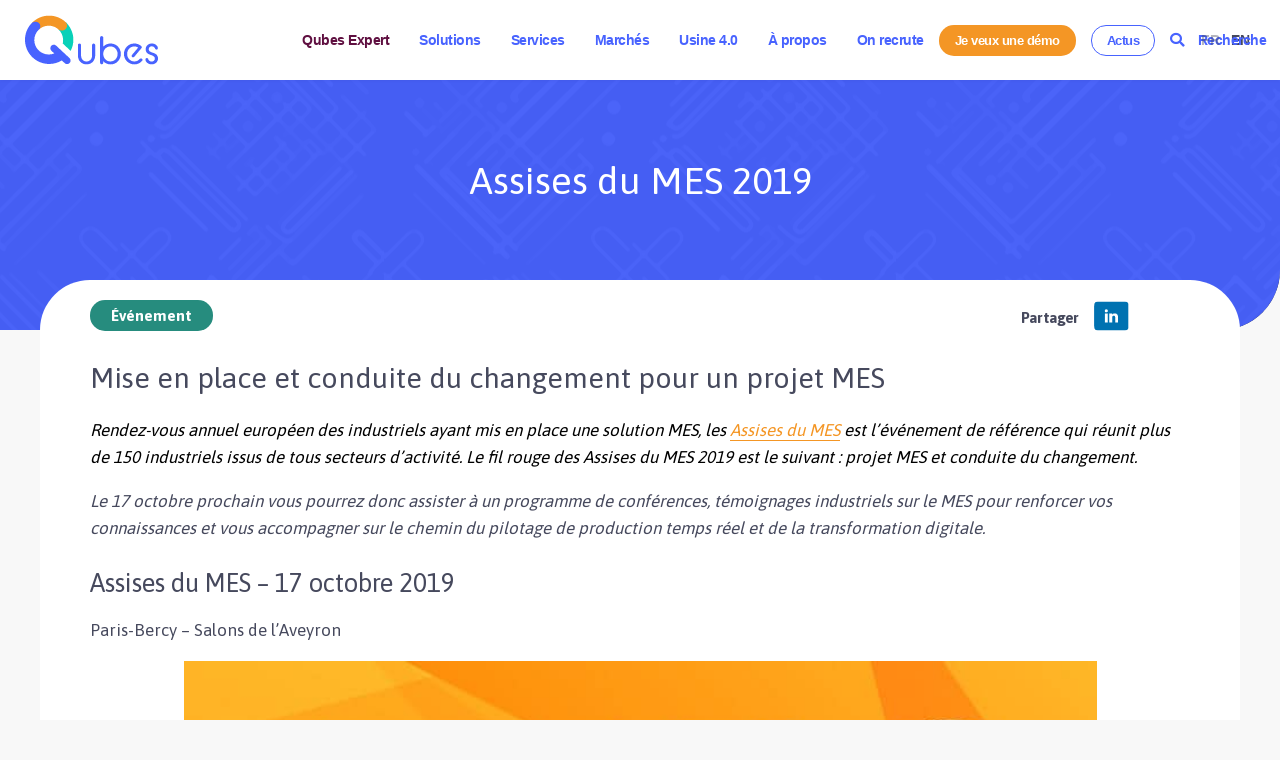

--- FILE ---
content_type: text/html; charset=UTF-8
request_url: https://www.qubes.com/fr/assises-mes-2019-projet-mes-conduite-du-changement/
body_size: 19175
content:
<html class="no-js" lang="fr-FR">

	
	<head>
		<script type="text/javascript" async src="https://brain.plezi.co/api/v1/analytics?tenant=58a9ad1a-5aed-405f-a9e7-f902db656326&tw=514fdfc4-f9bc-4cbb-9c90-dfce05c2a65f"></script>
<!-- Google Tag Manager -->
<script>(function(w,d,s,l,i){w[l]=w[l]||[];w[l].push({'gtm.start':
new Date().getTime(),event:'gtm.js'});var f=d.getElementsByTagName(s)[0],
j=d.createElement(s),dl=l!='dataLayer'?'&l='+l:'';j.async=true;j.src=
'https://www.googletagmanager.com/gtm.js?id='+i+dl;f.parentNode.insertBefore(j,f);
})(window,document,'script','dataLayer','GTM-PXW9H86B');
(function(w,d,s,l,i){w[l]=w[l]||[];w[l].push({'gtm.start':
new Date().getTime(),event:'gtm.js'});var f=d.getElementsByTagName(s)[0],
j=d.createElement(s),dl=l!='dataLayer'?'&l='+l:'';j.async=true;j.src=
'https://www.googletagmanager.com/gtm.js?id='+i+dl;f.parentNode.insertBefore(j,f);
})(window,document,'script','dataLayer','GTM-N9RVXMSZ');</script>
<!-- End Google Tag Manager -->

		<meta charset="UTF-8">
		<meta name="viewport" content="width=device-width, initial-scale=1.0" >
		<link rel="profile" href="https://gmpg.org/xfn/11">
	        <link rel="icon" type="image/ico" href="https://www.qubes.com/wp-content/uploads/2022/05/Icone-Qubes-2020.svg"/>

		<!-- Fonts -->
		<style id="" media="all">/* vietnamese */
@font-face {
  font-family: 'Asap';
  font-style: normal;
  font-weight: 400;
  font-stretch: 100%;
  font-display: swap;
  src: url(/fonts.gstatic.com/s/asap/v34/KFO9CniXp96a4Tc2DaTeuDAoKsE615hGW36eA1EfWzU.woff2) format('woff2');
  unicode-range: U+0102-0103, U+0110-0111, U+0128-0129, U+0168-0169, U+01A0-01A1, U+01AF-01B0, U+0300-0301, U+0303-0304, U+0308-0309, U+0323, U+0329, U+1EA0-1EF9, U+20AB;
}
/* latin-ext */
@font-face {
  font-family: 'Asap';
  font-style: normal;
  font-weight: 400;
  font-stretch: 100%;
  font-display: swap;
  src: url(/fonts.gstatic.com/s/asap/v34/KFO9CniXp96a4Tc2DaTeuDAoKsE615hHW36eA1EfWzU.woff2) format('woff2');
  unicode-range: U+0100-02BA, U+02BD-02C5, U+02C7-02CC, U+02CE-02D7, U+02DD-02FF, U+0304, U+0308, U+0329, U+1D00-1DBF, U+1E00-1E9F, U+1EF2-1EFF, U+2020, U+20A0-20AB, U+20AD-20C0, U+2113, U+2C60-2C7F, U+A720-A7FF;
}
/* latin */
@font-face {
  font-family: 'Asap';
  font-style: normal;
  font-weight: 400;
  font-stretch: 100%;
  font-display: swap;
  src: url(/fonts.gstatic.com/s/asap/v34/KFO9CniXp96a4Tc2DaTeuDAoKsE615hJW36eA1Ef.woff2) format('woff2');
  unicode-range: U+0000-00FF, U+0131, U+0152-0153, U+02BB-02BC, U+02C6, U+02DA, U+02DC, U+0304, U+0308, U+0329, U+2000-206F, U+20AC, U+2122, U+2191, U+2193, U+2212, U+2215, U+FEFF, U+FFFD;
}
/* vietnamese */
@font-face {
  font-family: 'Asap';
  font-style: normal;
  font-weight: 700;
  font-stretch: 100%;
  font-display: swap;
  src: url(/fonts.gstatic.com/s/asap/v34/KFO9CniXp96a4Tc2DaTeuDAoKsE615hGW36eA1EfWzU.woff2) format('woff2');
  unicode-range: U+0102-0103, U+0110-0111, U+0128-0129, U+0168-0169, U+01A0-01A1, U+01AF-01B0, U+0300-0301, U+0303-0304, U+0308-0309, U+0323, U+0329, U+1EA0-1EF9, U+20AB;
}
/* latin-ext */
@font-face {
  font-family: 'Asap';
  font-style: normal;
  font-weight: 700;
  font-stretch: 100%;
  font-display: swap;
  src: url(/fonts.gstatic.com/s/asap/v34/KFO9CniXp96a4Tc2DaTeuDAoKsE615hHW36eA1EfWzU.woff2) format('woff2');
  unicode-range: U+0100-02BA, U+02BD-02C5, U+02C7-02CC, U+02CE-02D7, U+02DD-02FF, U+0304, U+0308, U+0329, U+1D00-1DBF, U+1E00-1E9F, U+1EF2-1EFF, U+2020, U+20A0-20AB, U+20AD-20C0, U+2113, U+2C60-2C7F, U+A720-A7FF;
}
/* latin */
@font-face {
  font-family: 'Asap';
  font-style: normal;
  font-weight: 700;
  font-stretch: 100%;
  font-display: swap;
  src: url(/fonts.gstatic.com/s/asap/v34/KFO9CniXp96a4Tc2DaTeuDAoKsE615hJW36eA1Ef.woff2) format('woff2');
  unicode-range: U+0000-00FF, U+0131, U+0152-0153, U+02BB-02BC, U+02C6, U+02DA, U+02DC, U+0304, U+0308, U+0329, U+2000-206F, U+20AC, U+2122, U+2191, U+2193, U+2212, U+2215, U+FEFF, U+FFFD;
}
</style>

		<!-- Custom CSS -->
		<link rel="preload" fetchpriority="high" as="image" href="/wp-content/themes/theme_qubes/assets/images/lines512.png">
		<link rel="stylesheet" type="text/css" href="https://www.qubes.com/wp-content/themes/theme_qubes/style.css?13">

		<!-- Font Awesome Icons -->
		<!-- <alink rel="preconnect" href="https://ka-f.fontawesome.com"><ascript async src="https://kit.fontawesome.com/24b425138b.js" crossorigin="anonymous"></ascript> -->
		<link rel="stylesheet" href="https://cdnjs.cloudflare.com/ajax/libs/font-awesome/5.9.0/css/all.min.css" integrity="sha512-q3eWabyZPc1XTCmF+8/LuE1ozpg5xxn7iO89yfSOd5/oKvyqLngoNGsx8jq92Y8eXJ/IRxQbEC+FGSYxtk2oiw==" crossorigin="anonymous" referrerpolicy="no-referrer" />

		<!-- jQuery -->
		<script src="https://code.jquery.com/jquery.min.js"></script>

		<!-- BxSlider + Custom JS-->
		<script src="https://www.qubes.com/wp-content/themes/theme_qubes/assets/js/bx_plus_func.js?3"></script>

		<meta name='robots' content='index, follow, max-image-preview:large, max-snippet:-1, max-video-preview:-1' />

	<!-- This site is optimized with the Yoast SEO plugin v26.8 - https://yoast.com/product/yoast-seo-wordpress/ -->
	<title>Projet MES multi-sites et conduite du changement</title>
	<meta name="description" content="Assises du MES 2019 : retour d&#039;expérience sur la mise en place et conduite du changement pour un projet MES multi-sites." />
	<link rel="canonical" href="https://www.qubes.com/fr/assises-mes-2019-projet-mes-conduite-du-changement/" />
	<meta property="og:locale" content="fr_FR" />
	<meta property="og:type" content="article" />
	<meta property="og:title" content="Retrouvez le témoignage de Délifrance le 17 octobre prochain sur Les Assises du MES [TÉMOIGNAGE REX] ? Mise en place d&#039;une solution et conduite du changement pour un projet MES multi-sites" />
	<meta property="og:description" content="Délifrance a mis en place une application MES sur l’ensemble de ses usines de boulangerie et de viennoiseries (5 usines). L’objectif était double : fiabiliser la traçabilité et donner des indicateurs de performance aux équipes terrain." />
	<meta property="og:url" content="https://www.qubes.com/fr/assises-mes-2019-projet-mes-conduite-du-changement/" />
	<meta property="og:site_name" content="Qubes" />
	<meta property="article:published_time" content="2019-07-04T12:59:25+00:00" />
	<meta property="article:modified_time" content="2023-03-15T17:56:34+00:00" />
	<meta property="og:image" content="https://www.qubes.com/wp-content/uploads/Banner-Assises-2019-REX-Delifrance.jpg" />
	<meta name="author" content="Elie ARNAUD" />
	<meta name="twitter:card" content="summary_large_image" />
	<meta name="twitter:title" content="Retrouvez le témoignage de Délifrance le 17 octobre prochain sur Les Assises du MES [TÉMOIGNAGE REX] ? Mise en place d&#039;une solution et conduite du changement pour un projet MES multi-sites" />
	<meta name="twitter:description" content="Délifrance a mis en place une application MES sur l’ensemble de ses usines de boulangerie et de viennoiseries (5 usines). L’objectif était double : fiabiliser la traçabilité et donner des indicateurs de performance aux équipes terrain." />
	<meta name="twitter:image" content="https://www.qubes.com/wp-content/uploads/Banner-Assises-2019-REX-Delifrance.jpg" />
	<meta name="twitter:creator" content="@ead" />
	<script type="application/ld+json" class="yoast-schema-graph">{"@context":"https://schema.org","@graph":[{"@type":"Article","@id":"https://www.qubes.com/fr/assises-mes-2019-projet-mes-conduite-du-changement/#article","isPartOf":{"@id":"https://www.qubes.com/fr/assises-mes-2019-projet-mes-conduite-du-changement/"},"author":{"name":"Elie ARNAUD","@id":"https://www.qubes.com/fr/#/schema/person/a08b3e3caf9c09a16445e3b681d544e9"},"headline":"Assises du MES 2019","datePublished":"2019-07-04T12:59:25+00:00","dateModified":"2023-03-15T17:56:34+00:00","mainEntityOfPage":{"@id":"https://www.qubes.com/fr/assises-mes-2019-projet-mes-conduite-du-changement/"},"wordCount":645,"commentCount":0,"publisher":{"@id":"https://www.qubes.com/fr/#organization"},"image":{"@id":"https://www.qubes.com/fr/assises-mes-2019-projet-mes-conduite-du-changement/#primaryimage"},"thumbnailUrl":"https://www.qubes.com/wp-content/uploads/2019/07/Banner-Assises-2019-REX-Delifrance-1024x385-1.jpg","articleSection":["Événement"],"inLanguage":"fr-FR","potentialAction":[{"@type":"CommentAction","name":"Comment","target":["https://www.qubes.com/fr/assises-mes-2019-projet-mes-conduite-du-changement/#respond"]}]},{"@type":"WebPage","@id":"https://www.qubes.com/fr/assises-mes-2019-projet-mes-conduite-du-changement/","url":"https://www.qubes.com/fr/assises-mes-2019-projet-mes-conduite-du-changement/","name":"Projet MES multi-sites et conduite du changement","isPartOf":{"@id":"https://www.qubes.com/fr/#website"},"primaryImageOfPage":{"@id":"https://www.qubes.com/fr/assises-mes-2019-projet-mes-conduite-du-changement/#primaryimage"},"image":{"@id":"https://www.qubes.com/fr/assises-mes-2019-projet-mes-conduite-du-changement/#primaryimage"},"thumbnailUrl":"https://www.qubes.com/wp-content/uploads/2019/07/Banner-Assises-2019-REX-Delifrance-1024x385-1.jpg","datePublished":"2019-07-04T12:59:25+00:00","dateModified":"2023-03-15T17:56:34+00:00","description":"Assises du MES 2019 : retour d'expérience sur la mise en place et conduite du changement pour un projet MES multi-sites.","breadcrumb":{"@id":"https://www.qubes.com/fr/assises-mes-2019-projet-mes-conduite-du-changement/#breadcrumb"},"inLanguage":"fr-FR","potentialAction":[{"@type":"ReadAction","target":["https://www.qubes.com/fr/assises-mes-2019-projet-mes-conduite-du-changement/"]}]},{"@type":"ImageObject","inLanguage":"fr-FR","@id":"https://www.qubes.com/fr/assises-mes-2019-projet-mes-conduite-du-changement/#primaryimage","url":"https://www.qubes.com/wp-content/uploads/2019/07/Banner-Assises-2019-REX-Delifrance-1024x385-1.jpg","contentUrl":"https://www.qubes.com/wp-content/uploads/2019/07/Banner-Assises-2019-REX-Delifrance-1024x385-1.jpg","width":1024,"height":385},{"@type":"BreadcrumbList","@id":"https://www.qubes.com/fr/assises-mes-2019-projet-mes-conduite-du-changement/#breadcrumb","itemListElement":[{"@type":"ListItem","position":1,"name":"Accueil","item":"https://www.qubes.com/fr/"},{"@type":"ListItem","position":2,"name":"Actus","item":"https://www.qubes.com/fr/actus/"},{"@type":"ListItem","position":3,"name":"Assises du MES 2019"}]},{"@type":"WebSite","@id":"https://www.qubes.com/fr/#website","url":"https://www.qubes.com/fr/","name":"Qubes","description":"Votre logiciel MES modulaire pour démarrer votre projet usine 4.0","publisher":{"@id":"https://www.qubes.com/fr/#organization"},"potentialAction":[{"@type":"SearchAction","target":{"@type":"EntryPoint","urlTemplate":"https://www.qubes.com/fr/?s={search_term_string}"},"query-input":{"@type":"PropertyValueSpecification","valueRequired":true,"valueName":"search_term_string"}}],"inLanguage":"fr-FR"},{"@type":"Organization","@id":"https://www.qubes.com/fr/#organization","name":"Qubes","url":"https://www.qubes.com/fr/","logo":{"@type":"ImageObject","inLanguage":"fr-FR","@id":"https://www.qubes.com/fr/#/schema/logo/image/","url":"https://www.qubes.com/wp-content/uploads/2025/05/Logo-Qubes.png","contentUrl":"https://www.qubes.com/wp-content/uploads/2025/05/Logo-Qubes.png","width":1250,"height":458,"caption":"Qubes"},"image":{"@id":"https://www.qubes.com/fr/#/schema/logo/image/"},"sameAs":["https://www.linkedin.com/company/creative-it-qubes/"]},{"@type":"Person","@id":"https://www.qubes.com/fr/#/schema/person/a08b3e3caf9c09a16445e3b681d544e9","name":"Elie ARNAUD","sameAs":["https://www.qubes.com/fr/","https://x.com/ead"]}]}</script>
	<!-- / Yoast SEO plugin. -->


<link rel="alternate" title="oEmbed (JSON)" type="application/json+oembed" href="https://www.qubes.com/wp-json/oembed/1.0/embed?url=https%3A%2F%2Fwww.qubes.com%2Ffr%2Fassises-mes-2019-projet-mes-conduite-du-changement%2F&#038;lang=fr" />
<link rel="alternate" title="oEmbed (XML)" type="text/xml+oembed" href="https://www.qubes.com/wp-json/oembed/1.0/embed?url=https%3A%2F%2Fwww.qubes.com%2Ffr%2Fassises-mes-2019-projet-mes-conduite-du-changement%2F&#038;format=xml&#038;lang=fr" />
<style id='wp-img-auto-sizes-contain-inline-css' type='text/css'>
img:is([sizes=auto i],[sizes^="auto," i]){contain-intrinsic-size:3000px 1500px}
/*# sourceURL=wp-img-auto-sizes-contain-inline-css */
</style>
<style id='wp-emoji-styles-inline-css' type='text/css'>

	img.wp-smiley, img.emoji {
		display: inline !important;
		border: none !important;
		box-shadow: none !important;
		height: 1em !important;
		width: 1em !important;
		margin: 0 0.07em !important;
		vertical-align: -0.1em !important;
		background: none !important;
		padding: 0 !important;
	}
/*# sourceURL=wp-emoji-styles-inline-css */
</style>
<link rel='stylesheet' id='wp-block-library-css' href='https://www.qubes.com/wp-includes/css/dist/block-library/style.min.css?ver=6.9' type='text/css' media='all' />
<style id='classic-theme-styles-inline-css' type='text/css'>
/*! This file is auto-generated */
.wp-block-button__link{color:#fff;background-color:#32373c;border-radius:9999px;box-shadow:none;text-decoration:none;padding:calc(.667em + 2px) calc(1.333em + 2px);font-size:1.125em}.wp-block-file__button{background:#32373c;color:#fff;text-decoration:none}
/*# sourceURL=/wp-includes/css/classic-themes.min.css */
</style>
<style id='create-block-plezi-form-style-inline-css' type='text/css'>


/*# sourceURL=https://www.qubes.com/wp-content/plugins/plezi/builders/gutenberg-block/build/style-index.css */
</style>
<style id='global-styles-inline-css' type='text/css'>
:root{--wp--preset--aspect-ratio--square: 1;--wp--preset--aspect-ratio--4-3: 4/3;--wp--preset--aspect-ratio--3-4: 3/4;--wp--preset--aspect-ratio--3-2: 3/2;--wp--preset--aspect-ratio--2-3: 2/3;--wp--preset--aspect-ratio--16-9: 16/9;--wp--preset--aspect-ratio--9-16: 9/16;--wp--preset--color--black: #000000;--wp--preset--color--cyan-bluish-gray: #abb8c3;--wp--preset--color--white: #ffffff;--wp--preset--color--pale-pink: #f78da7;--wp--preset--color--vivid-red: #cf2e2e;--wp--preset--color--luminous-vivid-orange: #ff6900;--wp--preset--color--luminous-vivid-amber: #fcb900;--wp--preset--color--light-green-cyan: #7bdcb5;--wp--preset--color--vivid-green-cyan: #00d084;--wp--preset--color--pale-cyan-blue: #8ed1fc;--wp--preset--color--vivid-cyan-blue: #0693e3;--wp--preset--color--vivid-purple: #9b51e0;--wp--preset--color--darktxt: #46495d;--wp--preset--color--blue: #4863ff;--wp--preset--color--bluebg: #dae0ff;--wp--preset--color--green: #09d1b8;--wp--preset--color--orange: #f49625;--wp--preset--color--greybg: #f8f8f8;--wp--preset--gradient--vivid-cyan-blue-to-vivid-purple: linear-gradient(135deg,rgb(6,147,227) 0%,rgb(155,81,224) 100%);--wp--preset--gradient--light-green-cyan-to-vivid-green-cyan: linear-gradient(135deg,rgb(122,220,180) 0%,rgb(0,208,130) 100%);--wp--preset--gradient--luminous-vivid-amber-to-luminous-vivid-orange: linear-gradient(135deg,rgb(252,185,0) 0%,rgb(255,105,0) 100%);--wp--preset--gradient--luminous-vivid-orange-to-vivid-red: linear-gradient(135deg,rgb(255,105,0) 0%,rgb(207,46,46) 100%);--wp--preset--gradient--very-light-gray-to-cyan-bluish-gray: linear-gradient(135deg,rgb(238,238,238) 0%,rgb(169,184,195) 100%);--wp--preset--gradient--cool-to-warm-spectrum: linear-gradient(135deg,rgb(74,234,220) 0%,rgb(151,120,209) 20%,rgb(207,42,186) 40%,rgb(238,44,130) 60%,rgb(251,105,98) 80%,rgb(254,248,76) 100%);--wp--preset--gradient--blush-light-purple: linear-gradient(135deg,rgb(255,206,236) 0%,rgb(152,150,240) 100%);--wp--preset--gradient--blush-bordeaux: linear-gradient(135deg,rgb(254,205,165) 0%,rgb(254,45,45) 50%,rgb(107,0,62) 100%);--wp--preset--gradient--luminous-dusk: linear-gradient(135deg,rgb(255,203,112) 0%,rgb(199,81,192) 50%,rgb(65,88,208) 100%);--wp--preset--gradient--pale-ocean: linear-gradient(135deg,rgb(255,245,203) 0%,rgb(182,227,212) 50%,rgb(51,167,181) 100%);--wp--preset--gradient--electric-grass: linear-gradient(135deg,rgb(202,248,128) 0%,rgb(113,206,126) 100%);--wp--preset--gradient--midnight: linear-gradient(135deg,rgb(2,3,129) 0%,rgb(40,116,252) 100%);--wp--preset--font-size--small: 13px;--wp--preset--font-size--medium: 20px;--wp--preset--font-size--large: 36px;--wp--preset--font-size--x-large: 42px;--wp--preset--spacing--20: 0.44rem;--wp--preset--spacing--30: 0.67rem;--wp--preset--spacing--40: 1rem;--wp--preset--spacing--50: 1.5rem;--wp--preset--spacing--60: 2.25rem;--wp--preset--spacing--70: 3.38rem;--wp--preset--spacing--80: 5.06rem;--wp--preset--shadow--natural: 6px 6px 9px rgba(0, 0, 0, 0.2);--wp--preset--shadow--deep: 12px 12px 50px rgba(0, 0, 0, 0.4);--wp--preset--shadow--sharp: 6px 6px 0px rgba(0, 0, 0, 0.2);--wp--preset--shadow--outlined: 6px 6px 0px -3px rgb(255, 255, 255), 6px 6px rgb(0, 0, 0);--wp--preset--shadow--crisp: 6px 6px 0px rgb(0, 0, 0);}:where(.is-layout-flex){gap: 0.5em;}:where(.is-layout-grid){gap: 0.5em;}body .is-layout-flex{display: flex;}.is-layout-flex{flex-wrap: wrap;align-items: center;}.is-layout-flex > :is(*, div){margin: 0;}body .is-layout-grid{display: grid;}.is-layout-grid > :is(*, div){margin: 0;}:where(.wp-block-columns.is-layout-flex){gap: 2em;}:where(.wp-block-columns.is-layout-grid){gap: 2em;}:where(.wp-block-post-template.is-layout-flex){gap: 1.25em;}:where(.wp-block-post-template.is-layout-grid){gap: 1.25em;}.has-black-color{color: var(--wp--preset--color--black) !important;}.has-cyan-bluish-gray-color{color: var(--wp--preset--color--cyan-bluish-gray) !important;}.has-white-color{color: var(--wp--preset--color--white) !important;}.has-pale-pink-color{color: var(--wp--preset--color--pale-pink) !important;}.has-vivid-red-color{color: var(--wp--preset--color--vivid-red) !important;}.has-luminous-vivid-orange-color{color: var(--wp--preset--color--luminous-vivid-orange) !important;}.has-luminous-vivid-amber-color{color: var(--wp--preset--color--luminous-vivid-amber) !important;}.has-light-green-cyan-color{color: var(--wp--preset--color--light-green-cyan) !important;}.has-vivid-green-cyan-color{color: var(--wp--preset--color--vivid-green-cyan) !important;}.has-pale-cyan-blue-color{color: var(--wp--preset--color--pale-cyan-blue) !important;}.has-vivid-cyan-blue-color{color: var(--wp--preset--color--vivid-cyan-blue) !important;}.has-vivid-purple-color{color: var(--wp--preset--color--vivid-purple) !important;}.has-black-background-color{background-color: var(--wp--preset--color--black) !important;}.has-cyan-bluish-gray-background-color{background-color: var(--wp--preset--color--cyan-bluish-gray) !important;}.has-white-background-color{background-color: var(--wp--preset--color--white) !important;}.has-pale-pink-background-color{background-color: var(--wp--preset--color--pale-pink) !important;}.has-vivid-red-background-color{background-color: var(--wp--preset--color--vivid-red) !important;}.has-luminous-vivid-orange-background-color{background-color: var(--wp--preset--color--luminous-vivid-orange) !important;}.has-luminous-vivid-amber-background-color{background-color: var(--wp--preset--color--luminous-vivid-amber) !important;}.has-light-green-cyan-background-color{background-color: var(--wp--preset--color--light-green-cyan) !important;}.has-vivid-green-cyan-background-color{background-color: var(--wp--preset--color--vivid-green-cyan) !important;}.has-pale-cyan-blue-background-color{background-color: var(--wp--preset--color--pale-cyan-blue) !important;}.has-vivid-cyan-blue-background-color{background-color: var(--wp--preset--color--vivid-cyan-blue) !important;}.has-vivid-purple-background-color{background-color: var(--wp--preset--color--vivid-purple) !important;}.has-black-border-color{border-color: var(--wp--preset--color--black) !important;}.has-cyan-bluish-gray-border-color{border-color: var(--wp--preset--color--cyan-bluish-gray) !important;}.has-white-border-color{border-color: var(--wp--preset--color--white) !important;}.has-pale-pink-border-color{border-color: var(--wp--preset--color--pale-pink) !important;}.has-vivid-red-border-color{border-color: var(--wp--preset--color--vivid-red) !important;}.has-luminous-vivid-orange-border-color{border-color: var(--wp--preset--color--luminous-vivid-orange) !important;}.has-luminous-vivid-amber-border-color{border-color: var(--wp--preset--color--luminous-vivid-amber) !important;}.has-light-green-cyan-border-color{border-color: var(--wp--preset--color--light-green-cyan) !important;}.has-vivid-green-cyan-border-color{border-color: var(--wp--preset--color--vivid-green-cyan) !important;}.has-pale-cyan-blue-border-color{border-color: var(--wp--preset--color--pale-cyan-blue) !important;}.has-vivid-cyan-blue-border-color{border-color: var(--wp--preset--color--vivid-cyan-blue) !important;}.has-vivid-purple-border-color{border-color: var(--wp--preset--color--vivid-purple) !important;}.has-vivid-cyan-blue-to-vivid-purple-gradient-background{background: var(--wp--preset--gradient--vivid-cyan-blue-to-vivid-purple) !important;}.has-light-green-cyan-to-vivid-green-cyan-gradient-background{background: var(--wp--preset--gradient--light-green-cyan-to-vivid-green-cyan) !important;}.has-luminous-vivid-amber-to-luminous-vivid-orange-gradient-background{background: var(--wp--preset--gradient--luminous-vivid-amber-to-luminous-vivid-orange) !important;}.has-luminous-vivid-orange-to-vivid-red-gradient-background{background: var(--wp--preset--gradient--luminous-vivid-orange-to-vivid-red) !important;}.has-very-light-gray-to-cyan-bluish-gray-gradient-background{background: var(--wp--preset--gradient--very-light-gray-to-cyan-bluish-gray) !important;}.has-cool-to-warm-spectrum-gradient-background{background: var(--wp--preset--gradient--cool-to-warm-spectrum) !important;}.has-blush-light-purple-gradient-background{background: var(--wp--preset--gradient--blush-light-purple) !important;}.has-blush-bordeaux-gradient-background{background: var(--wp--preset--gradient--blush-bordeaux) !important;}.has-luminous-dusk-gradient-background{background: var(--wp--preset--gradient--luminous-dusk) !important;}.has-pale-ocean-gradient-background{background: var(--wp--preset--gradient--pale-ocean) !important;}.has-electric-grass-gradient-background{background: var(--wp--preset--gradient--electric-grass) !important;}.has-midnight-gradient-background{background: var(--wp--preset--gradient--midnight) !important;}.has-small-font-size{font-size: var(--wp--preset--font-size--small) !important;}.has-medium-font-size{font-size: var(--wp--preset--font-size--medium) !important;}.has-large-font-size{font-size: var(--wp--preset--font-size--large) !important;}.has-x-large-font-size{font-size: var(--wp--preset--font-size--x-large) !important;}
:where(.wp-block-post-template.is-layout-flex){gap: 1.25em;}:where(.wp-block-post-template.is-layout-grid){gap: 1.25em;}
:where(.wp-block-term-template.is-layout-flex){gap: 1.25em;}:where(.wp-block-term-template.is-layout-grid){gap: 1.25em;}
:where(.wp-block-columns.is-layout-flex){gap: 2em;}:where(.wp-block-columns.is-layout-grid){gap: 2em;}
:root :where(.wp-block-pullquote){font-size: 1.5em;line-height: 1.6;}
/*# sourceURL=global-styles-inline-css */
</style>
<link rel='stylesheet' id='contact-form-7-css' href='https://www.qubes.com/wp-content/plugins/contact-form-7/includes/css/styles.css?ver=6.1.4' type='text/css' media='all' />
<script type="text/javascript" src="https://www.qubes.com/wp-includes/js/jquery/jquery.min.js?ver=3.7.1" id="jquery-core-js"></script>
<script type="text/javascript" src="https://www.qubes.com/wp-includes/js/jquery/jquery-migrate.min.js?ver=3.4.1" id="jquery-migrate-js"></script>
<link rel="https://api.w.org/" href="https://www.qubes.com/wp-json/" /><link rel="alternate" title="JSON" type="application/json" href="https://www.qubes.com/wp-json/wp/v2/posts/23282" /><link rel="EditURI" type="application/rsd+xml" title="RSD" href="https://www.qubes.com/xmlrpc.php?rsd" />
<meta name="generator" content="WordPress 6.9" />
<link rel='shortlink' href='https://www.qubes.com/?p=23282' />
<meta name="generator" content="Elementor 3.34.2; features: additional_custom_breakpoints; settings: css_print_method-external, google_font-enabled, font_display-swap">
			<style>
				.e-con.e-parent:nth-of-type(n+4):not(.e-lazyloaded):not(.e-no-lazyload),
				.e-con.e-parent:nth-of-type(n+4):not(.e-lazyloaded):not(.e-no-lazyload) * {
					background-image: none !important;
				}
				@media screen and (max-height: 1024px) {
					.e-con.e-parent:nth-of-type(n+3):not(.e-lazyloaded):not(.e-no-lazyload),
					.e-con.e-parent:nth-of-type(n+3):not(.e-lazyloaded):not(.e-no-lazyload) * {
						background-image: none !important;
					}
				}
				@media screen and (max-height: 640px) {
					.e-con.e-parent:nth-of-type(n+2):not(.e-lazyloaded):not(.e-no-lazyload),
					.e-con.e-parent:nth-of-type(n+2):not(.e-lazyloaded):not(.e-no-lazyload) * {
						background-image: none !important;
					}
				}
			</style>
					<style type="text/css" id="wp-custom-css">
			.menu-item-38816 > a {
    color: #5f0f40 !important;
}

body > main {
	padding-top:80px;
}

.menu-item > a {
  transition: none;
}
.mainslider {
	opacity: 0;
}

.blocprintemps {
	margin-right:-8px;
	margin-left:-30px;
}
.wp-block-getwid-template-post-featured-background-image__content{width:93%;}

.page-id-2 .section-front .has-green-background-color li > a {
	color: var(--darktxt);
}

.page-id-32199 li.wp-social-link {
	position: static !important;
	margin-left: -40px !important;
}

.page-id-32743 #breadcrumbs {
	display:none;
}

.bouton-demo a:hover {
	background-color: #4863ff;
}
.elementor-button-content-wrapper {
	display: inline-block;
	color: white;
}

.blocwebinar{
	line-height:26px!important;
}
.blocweb{
	margin-bottom:-18px!important;
	padding-bottom:40px!important;
	margin-left:-10px;
	margin-right:-10px
	
}

.blocwebinartitre{
	padding-top:14px;
}
.rs .twitter {
	opacity: 0;
	pointer-events: none;
	width: 20px;
}

.wp-block-gallery.has-nested-images figure.wp-block-image img {
  object-fit:contain !important;
}

#site-nav .menu > li.btn.btn-outline {
  border-color: #4863ff;
  margin-left: 15px;
  background-color: #fff !important;
}
#site-nav .menu > li.btn.btn-outline  a {
	color: #4863ff !important;
}
#site-nav .menu > li.btn.btn-outline:hover {
  background-color: #4863ff !important;
}
#site-nav .menu > li.btn.btn-outline:hover a {
	color: #fff !important;
}

.elementor-container:has(.full-width){
    width: 100%;
}

.btn-search:hover {
	background: #fff !important;
}
.btn-search a:before {
	content: "\f002";
	font-family: "Font Awesome 5 Free";
	margin-right:1em;
}
.btn-search a {
	max-width:1em;
  overflow:clip;
}

div.elementor-container:has(.blue-card) {
	z-index: 1;
}
.blue-card > div:before {
	content: " ";
	position: absolute;
	width: 100%;
	height: 100%;
	background-color: blue;
	transform: rotate(0deg);
	transition: transform 500ms;
	border-radius: 20px;
	z-index: -1;
}
.blue-card:hover > div:before {
	transform: rotate(-7deg);
}

.wpcf7-not-valid-tip {
	background: white;
}

.elementor-widget-image > div > a {
  border: none;
}

.page-id-32743 label.file br {
  display:none;
}
.page-id-32743 label.file .wpcf7-form-control-wrap   {
	top: -12px;
}
.page-id-32743 label.file span.wpcf7-form-control-wrap {
  display:inline;
}
.page-id-32743 label.file .filename {
	vertical-align: middle;
}
.page-id-32743 #domaine-demande {
	top: -10px;
	position: relative;
}
		</style>
		
	</head>

	<body class="wp-singular post-template-default single single-post postid-23282 single-format-standard wp-theme-theme_qubes elementor-default elementor-kit-30973">
		
	<!-- Google Tag Manager (noscript) -->
<noscript><iframe src="https://www.googletagmanager.com/ns.html?id=GTM-PXW9H86B"
height="0" width="0" style="display:none;visibility:hidden"></iframe></noscript>
<!-- End Google Tag Manager (noscript) -->

	<header id="site-header" role="banner">
		<div id="inner-header" class="full-container" style="height:80px">
			<a 
			href="https://www.qubes.com/fr/"
			title="Qubes"
			class="logo">
				<img fetchpriority="high" 
				src="https://www.qubes.com/wp-content/uploads/2022/05/Logo-Qubes-2020.svg" 
				alt="Logo of Qubes, the MES Software">
			</a>

			<div id="right-header">
				<button id="burger-menu">
					<i class="fas fa-bars"></i>
				</button>
				<div id="mobile-wrapper" class="row">
					<nav id="site-nav" role="navigation">
						<div class="menu-menu-principal-container"><ul id="menu-menu-principal" class="menu"><li id="menu-item-38816" class="menu-item menu-item-type-post_type menu-item-object-page menu-item-38816"><a href="https://www.qubes.com/fr/decouvrez-qubes-expert-le-nouveau-logiciel-mes-de-creative-it/">Qubes Expert</a></li>
<li id="menu-item-246" class="half-submenu menu-item menu-item-type-custom menu-item-object-custom menu-item-has-children menu-item-246"><a href="#">Solutions</a>
<ul class="sub-menu">
	<li id="menu-item-359" class="blue menu-item menu-item-type-post_type menu-item-object-page menu-item-has-children menu-item-359"><a href="https://www.qubes.com/fr/nos-solutions/mes-qubes/">Votre MES à la carte</a>
	<ul class="sub-menu">
		<li id="menu-item-360" class="anchor menu-item menu-item-type-custom menu-item-object-custom menu-item-360"><a href="#">Manufacturing Execution System</a></li>
		<li id="menu-item-321" class="anchor menu-item menu-item-type-custom menu-item-object-custom menu-item-321"><a href="#mesurer">Performance industrielle</a></li>
		<li id="menu-item-924" class="anchor menu-item menu-item-type-custom menu-item-object-custom menu-item-924"><a href="#suivre">Contrôle qualité produit</a></li>
		<li id="menu-item-926" class="anchor menu-item menu-item-type-custom menu-item-object-custom menu-item-926"><a href="#piloter">Management visuel</a></li>
	</ul>
</li>
	<li id="menu-item-1118" class="green menu-item menu-item-type-post_type menu-item-object-page menu-item-has-children menu-item-1118"><a href="https://www.qubes.com/fr/nos-solutions/transformation-digitale/">Votre MES prêt à l’emploi</a>
	<ul class="sub-menu">
		<li id="menu-item-1112" class="anchor menu-item menu-item-type-custom menu-item-object-custom menu-item-1112"><a href="#cadrage-projet">Cadrage de votre projet</a></li>
		<li id="menu-item-1113" class="anchor menu-item menu-item-type-custom menu-item-object-custom menu-item-1113"><a href="#factory-pilot">Factory pilot</a></li>
		<li id="menu-item-1114" class="anchor menu-item menu-item-type-custom menu-item-object-custom menu-item-1114"><a href="#trs">TRS</a></li>
		<li id="menu-item-1115" class="anchor menu-item menu-item-type-custom menu-item-object-custom menu-item-1115"><a href="#ged">GED &#038; processus</a></li>
	</ul>
</li>
</ul>
</li>
<li id="menu-item-239" class="menu-item menu-item-type-custom menu-item-object-custom menu-item-has-children menu-item-239"><a href="#">Services</a>
<ul class="sub-menu">
	<li id="menu-item-948" class="menu-item menu-item-type-post_type menu-item-object-page menu-item-948"><a href="https://www.qubes.com/fr/services/conseil-accompagnement-mes/">Vous êtes en réflexion sur le logiciel MES ?</a></li>
	<li id="menu-item-29585" class="menu-item menu-item-type-post_type menu-item-object-page menu-item-29585"><a href="https://www.qubes.com/fr/services/projet-manufacturing-execution-system-mes/">Vous lancez un projet de Manufacturing Execution System (MES)?</a></li>
	<li id="menu-item-951" class="menu-item menu-item-type-post_type menu-item-object-page menu-item-951"><a href="https://www.qubes.com/fr/services/formations/">Nos formations Qualiopi</a></li>
</ul>
</li>
<li id="menu-item-240" class="menu-item menu-item-type-custom menu-item-object-custom menu-item-has-children menu-item-240"><a href="#">Marchés</a>
<ul class="sub-menu">
	<li id="menu-item-353" class="menu-item menu-item-type-post_type menu-item-object-page menu-item-353"><a href="https://www.qubes.com/fr/applications/references/">Références</a></li>
	<li id="menu-item-790" class="menu-item menu-item-type-post_type menu-item-object-page menu-item-790"><a href="https://www.qubes.com/fr/applications/agro-alimentaire/">Agro-alimentaire</a></li>
	<li id="menu-item-28611" class="menu-item menu-item-type-post_type menu-item-object-page menu-item-28611"><a href="https://www.qubes.com/fr/applications/mes-industrie-pharmaceutique/">Industries des Sciences de la Vie</a></li>
	<li id="menu-item-28612" class="menu-item menu-item-type-post_type menu-item-object-page menu-item-28612"><a href="https://www.qubes.com/fr/applications/logiciel-mes-industrie/">Industrie de production et d’équipements</a></li>
</ul>
</li>
<li id="menu-item-348" class="menu-item menu-item-type-post_type menu-item-object-page menu-item-348"><a href="https://www.qubes.com/fr/usine-4-0/">Usine 4.0</a></li>
<li id="menu-item-345" class="menu-item menu-item-type-custom menu-item-object-custom menu-item-has-children menu-item-345"><a href="#">À propos</a>
<ul class="sub-menu">
	<li id="menu-item-244" class="menu-item menu-item-type-post_type menu-item-object-page menu-item-244"><a href="https://www.qubes.com/fr/a-propos/qui-sommes-nous/">Qui sommes-nous</a></li>
	<li id="menu-item-36317" class="menu-item menu-item-type-post_type menu-item-object-page menu-item-36317"><a href="https://www.qubes.com/fr/a-propos/partenaires/">Partenaires</a></li>
</ul>
</li>
<li id="menu-item-358" class="menu-item menu-item-type-post_type menu-item-object-page menu-item-358"><a href="https://www.qubes.com/fr/on-recrute/">On recrute</a></li>
<li id="menu-item-33239" class="btn menu-item menu-item-type-post_type menu-item-object-page menu-item-33239"><a href="https://www.qubes.com/fr/je-veux-une-demo-du-logiciel-mes-qubes/">Je veux une démo</a></li>
<li id="menu-item-75" class="btn btn-outline menu-item menu-item-type-post_type menu-item-object-page current_page_parent menu-item-75"><a href="https://www.qubes.com/fr/actus/">Actus</a></li>
<li id="menu-item-33451" class="btn-search menu-item menu-item-type-custom menu-item-object-custom menu-item-33451"><a href="/?s=">Recherche</a></li>
</ul></div>						<ul class="lang-switch">	<li class="lang-item lang-item-10 lang-item-fr current-lang lang-item-first"><a lang="fr-FR" hreflang="fr-FR" href="https://www.qubes.com/fr/assises-mes-2019-projet-mes-conduite-du-changement/" aria-current="true">fr</a></li>
	<li class="lang-item lang-item-13 lang-item-en no-translation"><a lang="en-GB" hreflang="en-GB" href="https://www.qubes.com/en/">en</a></li>
</ul>
					</nav>
				</div>
			</div>
		</div>
			</header>

	<main id="site-main">

	
<section id="site-heading">

    <div id="heading-bg" class="bg-img"  ></div>

    <div id="heading-content">
        <h1>Assises du MES 2019</h1>                
    </div>

</section>
 


	
<!--	<header id="header-article">

		<time datetime="04-07-2019">
			Publié le 04 juillet 2019		</time>

	</header>  -->

	<div id="single" class="content-container">

		<a href="https://www.qubes.com/fr/category/evenement/" class="btn btn-cat" style="background-color:#268c7e">Événement</a>

<div class="sharing-buttons" data-url="https://www.qubes.com/fr/assises-mes-2019-projet-mes-conduite-du-changement/"><div class="copy-link btn"><a>Partager</a></div><div class="share-linkedin btn"><svg fill="#fff" xmlns="http://www.w3.org/2000/svg" width="27.4375" height="32" viewBox="0 0 878 1024"><path d="M199.429 357.143v566.286h-188.571v-566.286h188.571zM211.429 182.286q0.571 41.714-28.857 69.714t-77.429 28h-1.143q-46.857 0-75.429-28t-28.571-69.714q0-42.286 29.429-70t76.857-27.714 76 27.714 29.143 70zM877.714 598.857v324.571h-188v-302.857q0-60-23.143-94t-72.286-34q-36 0-60.286 19.714t-36.286 48.857q-6.286 17.143-6.286 46.286v316h-188q1.143-228 1.143-369.714t-0.571-169.143l-0.571-27.429h188v82.286h-1.143q11.429-18.286 23.429-32t32.286-29.714 49.714-24.857 65.429-8.857q97.714 0 157.143 64.857t59.429 190z"></path></svg></div></div>
		<article>

			<div class="content-article content">

				<!-- <h1>Assises du MES 2019</h1> -->

				
<h2 class="wp-block-heading">Mise en place et conduite du changement pour un projet MES </h2>



<p><i style="font-size: revert; text-align: justify; color: initial;">Rendez-vous annuel européen des industriels ayant mis en place une solution MES, les <a href="#Assises">Assises du MES</a> est l’événement de référence qui réunit plus de 150 industriels issus de tous secteurs d’activité. Le fil rouge des Assises du MES 2019 est le suivant : projet MES et conduite du changement.</i></p>



<p><em>Le 17 octobre prochain vous pourrez donc assister à un programme de conférences, témoignages industriels sur le MES pour renforcer vos connaissances et vous accompagner sur le chemin du pilotage de production temps réel et de la transformation digitale.</em></p>



<h3 class="wp-block-heading"><span style="color: revert; font-size: revert; font-weight: revert; text-align: justify;">Assises du MES &#8211; 17 octobre 2019</span></h3>



<p>Paris-Bercy – Salons de l’Aveyron</p>


<div class="wp-block-image">
<figure class="aligncenter size-full is-resized"><img fetchpriority="high" decoding="async" src="https://www.qubes.com/wp-content/uploads/2022/07/Banner-Assises-2019.jpg" alt="" class="wp-image-28681" width="913" height="457" srcset="https://www.qubes.com/wp-content/uploads/2022/07/Banner-Assises-2019.jpg 800w, https://www.qubes.com/wp-content/uploads/2022/07/Banner-Assises-2019-300x150.jpg 300w, https://www.qubes.com/wp-content/uploads/2022/07/Banner-Assises-2019-768x384.jpg 768w" sizes="(max-width: 913px) 100vw, 913px" /></figure>
</div>


<h3 class="wp-block-heading"><span style="color: revert; font-size: revert; font-weight: revert; text-align: justify;">Assistez à la plus grande conférence du M.E.S en France</span></h3>



<h4 class="wp-block-heading">Des retours d&rsquo;expériences d&rsquo;utilisateurs industriels | Prospective et vision d&rsquo;experts du M.E.S</h4>



<p>Tout au long d&rsquo;une journée avec un programme dense, vous aurez la possibilité de suivre un parcours en fonction de vos besoins</p>



<ul class="wp-block-list">
<li>Performance des opérations : la performance de l’exécution des opérations industrielles est une priorité.</li>



<li>Aide à la décision : l’analyse des données est un prérequis essentiel à l’adoption d’une approche de production en temps réel.</li>



<li>Intégration industrie du futur :&nbsp;comment faire évoluer la digitalisation de votre usine.</li>



<li>Transformation numérique :&nbsp;la gestion plus efficace des ressources, la souplesse dans la production ou l’intégration de solutions pensées pour l’opérateur</li>
</ul>



<h3 class="wp-block-heading"><span style="color: revert; font-size: revert; font-weight: revert; text-align: justify;">Retour d&rsquo;expérience de la société Délifrance</span></h3>



<h4 class="wp-block-heading">Mise en place d&rsquo;une solution et conduite du changement pour un projet MES multi-sites</h4>



<p>Délifrance a mis en place une application MES sur l’ensemble de ses usines de boulangerie et de viennoiseries (5 usines).<br>L’objectif était double : fiabiliser la traçabilité et donner des indicateurs de performance aux équipes terrain.</p>



<p>Cette mise en place s’est faite progressivement site après site, sur la base d’un Core Model commun à l’ensemble des usines. Elle a été confiée à une équipe centrale chargée de mettre en place l’application mais également d’assurer la conduite du changement, volet fondamental d’un projet MES. Pierre Decroix (Délifrance) présentera bien sur le descriptif fonctionnel de l’application mais également leur <b>approche de la conduite du changement</b>.</p>



<figure class="wp-block-image size-full"><img decoding="async" width="1024" height="385" src="https://www.qubes.com/wp-content/uploads/2022/07/Banner-Assises-2019-REX-Delifrance-1024x385-1.jpg" alt="" class="wp-image-28682" srcset="https://www.qubes.com/wp-content/uploads/2022/07/Banner-Assises-2019-REX-Delifrance-1024x385-1.jpg 1024w, https://www.qubes.com/wp-content/uploads/2022/07/Banner-Assises-2019-REX-Delifrance-1024x385-1-300x113.jpg 300w, https://www.qubes.com/wp-content/uploads/2022/07/Banner-Assises-2019-REX-Delifrance-1024x385-1-768x289.jpg 768w" sizes="(max-width: 1024px) 100vw, 1024px" /></figure>



<p><strong>Ressources complémentaires :</strong></p>



<ul class="wp-block-list">
<li><span style="text-decoration: underline;"><a href="http://assises.club-mes.com" target="_blank" rel="noopener">Site officiel des Assises du MES (Manufacturing Enterprise Solutions)</a></span></li>



<li><span style="text-decoration: underline;"><a href="https://www.club-mes.org/" target="_blank" rel="noopener">Site web du club MES : événements, livres blancs, magazines</a></span></li>



<li><span style="text-decoration: underline;"><a href="https://www.delifrance.com/fr" target="_blank" rel="noopener">Site officiel &#8211; Délifrance (FR)</a></span></li>
</ul>



<p><strong>À propos des Assises du MES :</strong></p>



<div class="wp-block-columns is-layout-flex wp-container-core-columns-is-layout-9d6595d7 wp-block-columns-is-layout-flex">
<div class="wp-block-column is-layout-flow wp-block-column-is-layout-flow" style="flex-basis:66.66%">
<p><i>Les Assises du MES sont organisées par Le Club MES. Le Club MES regroupe les acteurs significatifs du secteur : éditeurs, intégrateurs, sociétés de conseil, organismes de formation, organismes de normalisation. &nbsp;Le Club MES souhaite apporter aux utilisateurs de MES des réponses concrètes sur ces différents thèmes autour de l&rsquo;évènement&nbsp;annuel portée par l’association, mais aussi des publications telles que des livres blancs et même d’un magazine gratuit. Le Club MES pilote également une communauté de pratique où les utilisateurs peuvent partager leur expérience.</i></p>
</div>



<div class="wp-block-column is-layout-flow wp-block-column-is-layout-flow" style="flex-basis:33.33%"><div class="wp-block-image">
<figure class="alignleft size-full is-resized"><img decoding="async" src="https://www.qubes.com/wp-content/uploads/2022/07/LogoFinal.png" alt="" class="wp-image-28683" width="207" height="99" srcset="https://www.qubes.com/wp-content/uploads/2022/07/LogoFinal.png 434w, https://www.qubes.com/wp-content/uploads/2022/07/LogoFinal-300x145.png 300w" sizes="(max-width: 207px) 100vw, 207px" /></figure>
</div></div>
</div>



<p><strong>À propos de Délifrance :</strong></p>



<div class="wp-block-columns is-layout-flex wp-container-core-columns-is-layout-9d6595d7 wp-block-columns-is-layout-flex">
<div class="wp-block-column is-layout-flow wp-block-column-is-layout-flow" style="flex-basis:66.66%">
<p><i><a href="https://fr.wikipedia.org/wiki/D%C3%A9lifrance">Délifrance</a> est une marque française spécialisée dans la production de produits surgelés pour la boulangerie industrielle et de la restauration hors domicile, créée en 1983 et appartenant au groupe Nutrixo (Vivescia Industries).<br>L&rsquo;entreprise offre des produits de boulangerie « à la française » tels que les croissants, gâteaux, pains au chocolat, ou encore des baguettes.<br>En dix ans, l’entreprise a créé une vingtaine de filiales commerciales et a absorbé Appétit de France, Krabansky, Touflet Gourmet, Sofrapain, Farandole gourmande, Sefa et Le Pain croustillant au Royaume-Uni. Sa croissance se fait par moitié de façon organique et par moitié via des acquisitions. Elle est surtout présente en Europe.</i></p>
</div>



<div class="wp-block-column is-layout-flow wp-block-column-is-layout-flow" style="flex-basis:33.33%">
<figure class="wp-block-image size-full is-resized"><img loading="lazy" decoding="async" src="https://www.qubes.com/wp-content/uploads/2022/07/Delifrance_logo_2018.png" alt="" class="wp-image-28684" width="223" height="78" srcset="https://www.qubes.com/wp-content/uploads/2022/07/Delifrance_logo_2018.png 306w, https://www.qubes.com/wp-content/uploads/2022/07/Delifrance_logo_2018-300x106.png 300w" sizes="(max-width: 223px) 100vw, 223px" /></figure>
</div>
</div>

				<div class="wp-block-buttons" id="buttonsmore">
					<div class="wp-block-button aligncenter">
																	</div>
				</div>

			</div>


		</article>

		
		<div class="bottom-more">
			<div class="bg-img" astyle="background-image:url('https://www.qubes.com/wp-content/themes/theme_qubes/assets/images/experts-band.jpg');"></div>
			<h3>Parlez en avec un expert</h3>
			<a href="https://www.qubes.com/fr/je-veux-etre-rappele/#contact-demo" class="btn has-green-background-color has-background">Je veux être rappelé</a>
		</div>
		<script>setTimeout(function () { let b=$('.bottom-more .bg-img'); b.attr('style', b.attr('astyle')) }, 3000);</script>

		
		<script>
			$('#buttonsmore').insertBefore($('.shared-counts-wrap'));
		</script>

	</div>


</main>


<footer id="site-footer">

	<div class="container">
		<div class="row center">
			<div class="col-20">
				<a
				href="https://www.qubes.com/fr/"
				title="Qubes" 
				class="logo"
				style="background-image:url('https://www.qubes.com/wp-content/uploads/2022/05/Logo-Qubes-2020.svg');"></a>
				<div class="rs">
										<a target="_blank" href="https://twitter.com/CreativeIT_FR/" class="twitter" aria-label="Twitter link"><i class="fab fa-twitter"></i></a>					<a target="_blank" href="https://www.linkedin.com/company/creative-it-qubes/" class="linkedin" aria-label="Linkedin link"><i class="fab fa-linkedin-in"></i></a>					<a target="_blank" href="https://www.youtube.com/c/CreativeITInformationTechnologyLyon" class="youtube" aria-label="Youtube link"><i class="fab fa-youtube"></i></a>				</div>
			</div>
			<div class="col-20">
				<div class="icon_txt address">
					<div>
						<div>
							<b>Creative IT</b>
							55, avenue René Cassin
							69009 Lyon - France					
						</div>
					</div>
				</div>
			</div>
			<div class="col-20">
				<nav role="navigation">
					<div class="menu-menu-pied-de-page-container"><ul id="menu-menu-pied-de-page" class="menu"><li id="menu-item-272" class="menu-item menu-item-type-post_type menu-item-object-page menu-item-272"><a href="https://www.qubes.com/fr/nos-solutions/mes-qubes/">Notre logiciel MES</a></li>
<li id="menu-item-33184" class="menu-item menu-item-type-post_type menu-item-object-page menu-item-33184"><a href="https://www.qubes.com/fr/je-veux-une-demo-du-logiciel-mes-qubes/">Demander une démo</a></li>
<li id="menu-item-41" class="menu-item menu-item-type-post_type menu-item-object-page menu-item-41"><a rel="nofollow" href="https://www.qubes.com/fr/a-propos/qui-sommes-nous/">Qui-sommes-nous</a></li>
<li id="menu-item-998" class="menu-item menu-item-type-post_type menu-item-object-page menu-item-998"><a rel="nofollow" href="https://www.qubes.com/fr/on-recrute/">On recrute</a></li>
<li id="menu-item-40" class="menu-item menu-item-type-post_type menu-item-object-page current_page_parent menu-item-40"><a rel="nofollow" href="https://www.qubes.com/fr/actus/">Actualités</a></li>
</ul></div>				</nav>
			</div>
			<div class="col-20">
				<a href="tel:+33 4 78 83 19 90" class="icon_txt tel btn btn-bordered">
					<i class="fas fa-phone"></i>
					<div>+33 4 78 83 19 90</div>
				</a>
				<a href="/cdn-cgi/l/email-protection#2940474f46694a5b4c485d405f4c04405d07474c5d0543404148474c0741465c405a5a48694a5b4c485d405f4c04405d07474c5d" class="icon_txt mail btn btn-bordered">
					<i class="fas fa-envelope"></i>
					<div>Envoyer un mail</div>
				</a>
			</div>
			<div class="col-20">
				<a href="https://www.qubes.com/fr/notre-plaquette-de-presentation-mes-qubes/" class="btn" target="_blank">Télécharger notre plaquette</a>
				<a href="https://www.qubes.com/fr/logiciel-mes-modulaire/#fiches-produits" class="btn">Télécharger nos<br>fiches produits</a>
			</div>
		</div>
	</div>

	<div id="credits">
		<p><span>© Creative IT 2022-2024
		- </span> <a rel="nofollow" href="https://www.qubes.com/fr/mentions-legales/">Mentions légales</a> 
		- <a rel="nofollow" href="https://www.qubes.com/fr/politique-de-confidentialite/" id="politique-de-confidentialite">Politique de confidentialité</a> 
		</a>
		</p>
	</div>	
</footer>
<script data-cfasync="false" src="/cdn-cgi/scripts/5c5dd728/cloudflare-static/email-decode.min.js"></script><script type="speculationrules">
{"prefetch":[{"source":"document","where":{"and":[{"href_matches":"/*"},{"not":{"href_matches":["/wp-*.php","/wp-admin/*","/wp-content/uploads/*","/wp-content/*","/wp-content/plugins/*","/wp-content/themes/theme_qubes/*","/*\\?(.+)"]}},{"not":{"selector_matches":"a[rel~=\"nofollow\"]"}},{"not":{"selector_matches":".no-prefetch, .no-prefetch a"}}]},"eagerness":"conservative"}]}
</script>
        <script>
            // Do not change this comment line otherwise Speed Optimizer won't be able to detect this script

            (function () {
                const calculateParentDistance = (child, parent) => {
                    let count = 0;
                    let currentElement = child;

                    // Traverse up the DOM tree until we reach parent or the top of the DOM
                    while (currentElement && currentElement !== parent) {
                        currentElement = currentElement.parentNode;
                        count++;
                    }

                    // If parent was not found in the hierarchy, return -1
                    if (!currentElement) {
                        return -1; // Indicates parent is not an ancestor of element
                    }

                    return count; // Number of layers between element and parent
                }
                const isMatchingClass = (linkRule, href, classes, ids) => {
                    return classes.includes(linkRule.value)
                }
                const isMatchingId = (linkRule, href, classes, ids) => {
                    return ids.includes(linkRule.value)
                }
                const isMatchingDomain = (linkRule, href, classes, ids) => {
                    if(!URL.canParse(href)) {
                        return false
                    }

                    const url = new URL(href)
                    const host = url.host
                    const hostsToMatch = [host]

                    if(host.startsWith('www.')) {
                        hostsToMatch.push(host.substring(4))
                    } else {
                        hostsToMatch.push('www.' + host)
                    }

                    return hostsToMatch.includes(linkRule.value)
                }
                const isMatchingExtension = (linkRule, href, classes, ids) => {
                    if(!URL.canParse(href)) {
                        return false
                    }

                    const url = new URL(href)

                    return url.pathname.endsWith('.' + linkRule.value)
                }
                const isMatchingSubdirectory = (linkRule, href, classes, ids) => {
                    if(!URL.canParse(href)) {
                        return false
                    }

                    const url = new URL(href)

                    return url.pathname.startsWith('/' + linkRule.value + '/')
                }
                const isMatchingProtocol = (linkRule, href, classes, ids) => {
                    if(!URL.canParse(href)) {
                        return false
                    }

                    const url = new URL(href)

                    return url.protocol === linkRule.value + ':'
                }
                const isMatchingExternal = (linkRule, href, classes, ids) => {
                    if(!URL.canParse(href) || !URL.canParse(document.location.href)) {
                        return false
                    }

                    const matchingProtocols = ['http:', 'https:']
                    const siteUrl = new URL(document.location.href)
                    const linkUrl = new URL(href)

                    // Links to subdomains will appear to be external matches according to JavaScript,
                    // but the PHP rules will filter those events out.
                    return matchingProtocols.includes(linkUrl.protocol) && siteUrl.host !== linkUrl.host
                }
                const isMatch = (linkRule, href, classes, ids) => {
                    switch (linkRule.type) {
                        case 'class':
                            return isMatchingClass(linkRule, href, classes, ids)
                        case 'id':
                            return isMatchingId(linkRule, href, classes, ids)
                        case 'domain':
                            return isMatchingDomain(linkRule, href, classes, ids)
                        case 'extension':
                            return isMatchingExtension(linkRule, href, classes, ids)
                        case 'subdirectory':
                            return isMatchingSubdirectory(linkRule, href, classes, ids)
                        case 'protocol':
                            return isMatchingProtocol(linkRule, href, classes, ids)
                        case 'external':
                            return isMatchingExternal(linkRule, href, classes, ids)
                        default:
                            return false;
                    }
                }
                const track = (element) => {
                    const href = element.href ?? null
                    const classes = Array.from(element.classList)
                    const ids = [element.id]
                    const linkRules = [{"type":"extension","value":"pdf"},{"type":"extension","value":"zip"},{"type":"protocol","value":"mailto"},{"type":"protocol","value":"tel"}]
                    if(linkRules.length === 0) {
                        return
                    }

                    // For link rules that target an id, we need to allow that id to appear
                    // in any ancestor up to the 7th ancestor. This loop looks for those matches
                    // and counts them.
                    linkRules.forEach((linkRule) => {
                        if(linkRule.type !== 'id') {
                            return;
                        }

                        const matchingAncestor = element.closest('#' + linkRule.value)

                        if(!matchingAncestor || matchingAncestor.matches('html, body')) {
                            return;
                        }

                        const depth = calculateParentDistance(element, matchingAncestor)

                        if(depth < 7) {
                            ids.push(linkRule.value)
                        }
                    });

                    // For link rules that target a class, we need to allow that class to appear
                    // in any ancestor up to the 7th ancestor. This loop looks for those matches
                    // and counts them.
                    linkRules.forEach((linkRule) => {
                        if(linkRule.type !== 'class') {
                            return;
                        }

                        const matchingAncestor = element.closest('.' + linkRule.value)

                        if(!matchingAncestor || matchingAncestor.matches('html, body')) {
                            return;
                        }

                        const depth = calculateParentDistance(element, matchingAncestor)

                        if(depth < 7) {
                            classes.push(linkRule.value)
                        }
                    });

                    const hasMatch = linkRules.some((linkRule) => {
                        return isMatch(linkRule, href, classes, ids)
                    })

                    if(!hasMatch) {
                        return
                    }

                    const url = "https://www.qubes.com/wp-content/plugins/independent-analytics/iawp-click-endpoint.php";
                    const body = {
                        href: href,
                        classes: classes.join(' '),
                        ids: ids.join(' '),
                        ...{"payload":{"resource":"singular","singular_id":23282,"page":1},"signature":"735eeb6267f33c3781a4563c4496a813"}                    };

                    if (navigator.sendBeacon) {
                        let blob = new Blob([JSON.stringify(body)], {
                            type: "application/json"
                        });
                        navigator.sendBeacon(url, blob);
                    } else {
                        const xhr = new XMLHttpRequest();
                        xhr.open("POST", url, true);
                        xhr.setRequestHeader("Content-Type", "application/json;charset=UTF-8");
                        xhr.send(JSON.stringify(body))
                    }
                }
                document.addEventListener('mousedown', function (event) {
                                        if (navigator.webdriver || /bot|crawler|spider|crawling|semrushbot|chrome-lighthouse/i.test(navigator.userAgent)) {
                        return;
                    }
                    
                    const element = event.target.closest('a')

                    if(!element) {
                        return
                    }

                    const isPro = false
                    if(!isPro) {
                        return
                    }

                    // Don't track left clicks with this event. The click event is used for that.
                    if(event.button === 0) {
                        return
                    }

                    track(element)
                })
                document.addEventListener('click', function (event) {
                                        if (navigator.webdriver || /bot|crawler|spider|crawling|semrushbot|chrome-lighthouse/i.test(navigator.userAgent)) {
                        return;
                    }
                    
                    const element = event.target.closest('a, button, input[type="submit"], input[type="button"]')

                    if(!element) {
                        return
                    }

                    const isPro = false
                    if(!isPro) {
                        return
                    }

                    track(element)
                })
                document.addEventListener('play', function (event) {
                                        if (navigator.webdriver || /bot|crawler|spider|crawling|semrushbot|chrome-lighthouse/i.test(navigator.userAgent)) {
                        return;
                    }
                    
                    const element = event.target.closest('audio, video')

                    if(!element) {
                        return
                    }

                    const isPro = false
                    if(!isPro) {
                        return
                    }

                    track(element)
                }, true)
                document.addEventListener("DOMContentLoaded", function (e) {
                    if (document.hasOwnProperty("visibilityState") && document.visibilityState === "prerender") {
                        return;
                    }

                                            if (navigator.webdriver || /bot|crawler|spider|crawling|semrushbot|chrome-lighthouse/i.test(navigator.userAgent)) {
                            return;
                        }
                    
                    let referrer_url = null;

                    if (typeof document.referrer === 'string' && document.referrer.length > 0) {
                        referrer_url = document.referrer;
                    }

                    const params = location.search.slice(1).split('&').reduce((acc, s) => {
                        const [k, v] = s.split('=');
                        return Object.assign(acc, {[k]: v});
                    }, {});

                    const url = "https://www.qubes.com/wp-json/iawp/search";
                    const body = {
                        referrer_url,
                        utm_source: params.utm_source,
                        utm_medium: params.utm_medium,
                        utm_campaign: params.utm_campaign,
                        utm_term: params.utm_term,
                        utm_content: params.utm_content,
                        gclid: params.gclid,
                        ...{"payload":{"resource":"singular","singular_id":23282,"page":1},"signature":"735eeb6267f33c3781a4563c4496a813"}                    };

                    if (navigator.sendBeacon) {
                        let blob = new Blob([JSON.stringify(body)], {
                            type: "application/json"
                        });
                        navigator.sendBeacon(url, blob);
                    } else {
                        const xhr = new XMLHttpRequest();
                        xhr.open("POST", url, true);
                        xhr.setRequestHeader("Content-Type", "application/json;charset=UTF-8");
                        xhr.send(JSON.stringify(body))
                    }
                });
            })();
        </script>
        			<script>
				const lazyloadRunObserver = () => {
					const lazyloadBackgrounds = document.querySelectorAll( `.e-con.e-parent:not(.e-lazyloaded)` );
					const lazyloadBackgroundObserver = new IntersectionObserver( ( entries ) => {
						entries.forEach( ( entry ) => {
							if ( entry.isIntersecting ) {
								let lazyloadBackground = entry.target;
								if( lazyloadBackground ) {
									lazyloadBackground.classList.add( 'e-lazyloaded' );
								}
								lazyloadBackgroundObserver.unobserve( entry.target );
							}
						});
					}, { rootMargin: '200px 0px 200px 0px' } );
					lazyloadBackgrounds.forEach( ( lazyloadBackground ) => {
						lazyloadBackgroundObserver.observe( lazyloadBackground );
					} );
				};
				const events = [
					'DOMContentLoaded',
					'elementor/lazyload/observe',
				];
				events.forEach( ( event ) => {
					document.addEventListener( event, lazyloadRunObserver );
				} );
			</script>
			<style id='core-block-supports-inline-css' type='text/css'>
.wp-container-core-columns-is-layout-9d6595d7{flex-wrap:nowrap;}
/*# sourceURL=core-block-supports-inline-css */
</style>
<script type="text/javascript" id="wpcf7-redirect-script-js-extra">
/* <![CDATA[ */
var wpcf7_redirect_forms = {"40949":{"page_id":"30304","external_url":"","use_external_url":"","open_in_new_tab":"","http_build_query":"","http_build_query_selectively":"","http_build_query_selectively_fields":"","delay_redirect":"0","after_sent_script":"","thankyou_page_url":"https://www.qubes.com/fr/merci/"},"40155":{"page_id":"30304","external_url":"","use_external_url":"","open_in_new_tab":"","http_build_query":"","http_build_query_selectively":"","http_build_query_selectively_fields":"","delay_redirect":"0","after_sent_script":"","thankyou_page_url":"https://www.qubes.com/fr/merci/"},"38584":{"page_id":"30964","external_url":"","use_external_url":"","open_in_new_tab":"","http_build_query":"","http_build_query_selectively":"","http_build_query_selectively_fields":"","delay_redirect":"0","after_sent_script":"","thankyou_page_url":"https://www.qubes.com/fr/merci-pour-votre-demande/"},"35720":{"page_id":"30964","external_url":"","use_external_url":"","open_in_new_tab":"","http_build_query":"","http_build_query_selectively":"","http_build_query_selectively_fields":"","delay_redirect":"0","after_sent_script":"","thankyou_page_url":"https://www.qubes.com/fr/merci-pour-votre-demande/"},"32406":{"page_id":"30964","external_url":"","use_external_url":"","open_in_new_tab":"","http_build_query":"","http_build_query_selectively":"","http_build_query_selectively_fields":"","delay_redirect":"0","after_sent_script":"","thankyou_page_url":"https://www.qubes.com/fr/merci-pour-votre-demande/"},"31238":{"page_id":"30304","external_url":"","use_external_url":"","open_in_new_tab":"","http_build_query":"","http_build_query_selectively":"","http_build_query_selectively_fields":"","delay_redirect":"0","after_sent_script":"","thankyou_page_url":"https://www.qubes.com/fr/merci/"},"31228":{"page_id":"30304","external_url":"","use_external_url":"","open_in_new_tab":"","http_build_query":"","http_build_query_selectively":"","http_build_query_selectively_fields":"","delay_redirect":"0","after_sent_script":"","thankyou_page_url":"https://www.qubes.com/fr/merci/"},"31125":{"page_id":"30964","external_url":"","use_external_url":"","open_in_new_tab":"","http_build_query":"","http_build_query_selectively":"","http_build_query_selectively_fields":"","delay_redirect":"0","after_sent_script":"","thankyou_page_url":"https://www.qubes.com/fr/merci-pour-votre-demande/"},"31070":{"page_id":"30964","external_url":"","use_external_url":"","open_in_new_tab":"","http_build_query":"","http_build_query_selectively":"","http_build_query_selectively_fields":"","delay_redirect":"0","after_sent_script":"","thankyou_page_url":"https://www.qubes.com/fr/merci-pour-votre-demande/"},"30662":{"page_id":"30966","external_url":"","use_external_url":"","open_in_new_tab":"","http_build_query":"","http_build_query_selectively":"","http_build_query_selectively_fields":"","delay_redirect":"0","after_sent_script":"","thankyou_page_url":"https://www.qubes.com/fr/merci-pour-votre-demande-thanks/"},"30661":{"page_id":"30964","external_url":"","use_external_url":"","open_in_new_tab":"","http_build_query":"","http_build_query_selectively":"","http_build_query_selectively_fields":"","delay_redirect":"0","after_sent_script":"","thankyou_page_url":"https://www.qubes.com/fr/merci-pour-votre-demande/"},"30466":{"page_id":"30304","external_url":"","use_external_url":"","open_in_new_tab":"","http_build_query":"","http_build_query_selectively":"","http_build_query_selectively_fields":"","delay_redirect":"0","after_sent_script":"","thankyou_page_url":"https://www.qubes.com/fr/merci/"},"29759":{"page_id":"30966","external_url":"","use_external_url":"","open_in_new_tab":"","http_build_query":"","http_build_query_selectively":"","http_build_query_selectively_fields":"","delay_redirect":"0","after_sent_script":"","thankyou_page_url":"https://www.qubes.com/fr/merci-pour-votre-demande-thanks/"},"29744":{"page_id":"30319","external_url":"","use_external_url":"","open_in_new_tab":"","http_build_query":"","http_build_query_selectively":"","http_build_query_selectively_fields":"","delay_redirect":"0","after_sent_script":"","thankyou_page_url":"https://www.qubes.com/en/thank-you/"},"29709":{"page_id":"30966","external_url":"","use_external_url":"","open_in_new_tab":"","http_build_query":"","http_build_query_selectively":"","http_build_query_selectively_fields":"","delay_redirect":"0","after_sent_script":"","thankyou_page_url":"https://www.qubes.com/fr/merci-pour-votre-demande-thanks/"},"29649":{"page_id":"30966","external_url":"","use_external_url":"","open_in_new_tab":"","http_build_query":"","http_build_query_selectively":"","http_build_query_selectively_fields":"","delay_redirect":"0","after_sent_script":"","thankyou_page_url":"https://www.qubes.com/fr/merci-pour-votre-demande-thanks/"},"29648":{"page_id":"30304","external_url":"","use_external_url":"","open_in_new_tab":"","http_build_query":"","http_build_query_selectively":"","http_build_query_selectively_fields":"","delay_redirect":"0","after_sent_script":"","thankyou_page_url":"https://www.qubes.com/fr/merci/"},"28529":{"page_id":"30304","external_url":"","use_external_url":"","open_in_new_tab":"","http_build_query":"","http_build_query_selectively":"","http_build_query_selectively_fields":"","delay_redirect":"0","after_sent_script":"","thankyou_page_url":"https://www.qubes.com/fr/merci/"},"1446":{"page_id":"30304","external_url":"","use_external_url":"","open_in_new_tab":"","http_build_query":"","http_build_query_selectively":"","http_build_query_selectively_fields":"","delay_redirect":"0","after_sent_script":"","thankyou_page_url":"https://www.qubes.com/fr/merci/"},"1405":{"page_id":"30966","external_url":"","use_external_url":"","open_in_new_tab":"","http_build_query":"","http_build_query_selectively":"","http_build_query_selectively_fields":"","delay_redirect":"0","after_sent_script":"","thankyou_page_url":"https://www.qubes.com/fr/merci-pour-votre-demande-thanks/"},"1394":{"page_id":"30966","external_url":"","use_external_url":"","open_in_new_tab":"","http_build_query":"","http_build_query_selectively":"","http_build_query_selectively_fields":"","delay_redirect":"0","after_sent_script":"","thankyou_page_url":"https://www.qubes.com/fr/merci-pour-votre-demande-thanks/"},"1335":{"page_id":"30964","external_url":"","use_external_url":"","open_in_new_tab":"","http_build_query":"","http_build_query_selectively":"","http_build_query_selectively_fields":"","delay_redirect":"0","after_sent_script":"","thankyou_page_url":"https://www.qubes.com/fr/merci-pour-votre-demande/"},"1172":{"page_id":"30304","external_url":"","use_external_url":"","open_in_new_tab":"","http_build_query":"","http_build_query_selectively":"","http_build_query_selectively_fields":"","delay_redirect":"0","after_sent_script":"","thankyou_page_url":"https://www.qubes.com/fr/merci/"},"882":{"page_id":"30964","external_url":"","use_external_url":"","open_in_new_tab":"","http_build_query":"","http_build_query_selectively":"","http_build_query_selectively_fields":"","delay_redirect":"0","after_sent_script":"","thankyou_page_url":"https://www.qubes.com/fr/merci-pour-votre-demande/"},"799":{"page_id":"30964","external_url":"","use_external_url":"","open_in_new_tab":"","http_build_query":"","http_build_query_selectively":"","http_build_query_selectively_fields":"","delay_redirect":"0","after_sent_script":"","thankyou_page_url":"https://www.qubes.com/fr/merci-pour-votre-demande/"},"213":{"page_id":"30964","external_url":"","use_external_url":"","open_in_new_tab":"","http_build_query":"","http_build_query_selectively":"","http_build_query_selectively_fields":"","delay_redirect":"0","after_sent_script":"","thankyou_page_url":"https://www.qubes.com/fr/merci-pour-votre-demande/"}};
//# sourceURL=wpcf7-redirect-script-js-extra
/* ]]> */
</script>
<script type="text/javascript" src="https://www.qubes.com/wp-content/plugins/cf7-redirection/js/wpcf7-redirect-script.js" id="wpcf7-redirect-script-js"></script>
<script type="text/javascript" src="https://www.qubes.com/wp-includes/js/dist/hooks.min.js?ver=dd5603f07f9220ed27f1" id="wp-hooks-js"></script>
<script type="text/javascript" src="https://www.qubes.com/wp-includes/js/dist/i18n.min.js?ver=c26c3dc7bed366793375" id="wp-i18n-js"></script>
<script type="text/javascript" id="wp-i18n-js-after">
/* <![CDATA[ */
wp.i18n.setLocaleData( { 'text direction\u0004ltr': [ 'ltr' ] } );
//# sourceURL=wp-i18n-js-after
/* ]]> */
</script>
<script type="text/javascript" src="https://www.qubes.com/wp-content/plugins/contact-form-7/includes/swv/js/index.js?ver=6.1.4" id="swv-js"></script>
<script type="text/javascript" id="contact-form-7-js-translations">
/* <![CDATA[ */
( function( domain, translations ) {
	var localeData = translations.locale_data[ domain ] || translations.locale_data.messages;
	localeData[""].domain = domain;
	wp.i18n.setLocaleData( localeData, domain );
} )( "contact-form-7", {"translation-revision-date":"2025-02-06 12:02:14+0000","generator":"GlotPress\/4.0.1","domain":"messages","locale_data":{"messages":{"":{"domain":"messages","plural-forms":"nplurals=2; plural=n > 1;","lang":"fr"},"This contact form is placed in the wrong place.":["Ce formulaire de contact est plac\u00e9 dans un mauvais endroit."],"Error:":["Erreur\u00a0:"]}},"comment":{"reference":"includes\/js\/index.js"}} );
//# sourceURL=contact-form-7-js-translations
/* ]]> */
</script>
<script type="text/javascript" id="contact-form-7-js-before">
/* <![CDATA[ */
var wpcf7 = {
    "api": {
        "root": "https:\/\/www.qubes.com\/wp-json\/",
        "namespace": "contact-form-7\/v1"
    },
    "cached": 1
};
//# sourceURL=contact-form-7-js-before
/* ]]> */
</script>
<script type="text/javascript" src="https://www.qubes.com/wp-content/plugins/contact-form-7/includes/js/index.js?ver=6.1.4" id="contact-form-7-js"></script>
<script type="text/javascript" id="pll_cookie_script-js-after">
/* <![CDATA[ */
(function() {
				var expirationDate = new Date();
				expirationDate.setTime( expirationDate.getTime() + 31536000 * 1000 );
				document.cookie = "pll_language=fr; expires=" + expirationDate.toUTCString() + "; path=/; secure; SameSite=Lax";
			}());

//# sourceURL=pll_cookie_script-js-after
/* ]]> */
</script>
<script type="text/javascript" id="wpfront-scroll-top-js-extra">
/* <![CDATA[ */
var wpfront_scroll_top_data = {"data":{"css":"#wpfront-scroll-top-container{position:fixed;cursor:pointer;z-index:9999;border:none;outline:none;background-color:rgba(0,0,0,0);box-shadow:none;outline-style:none;text-decoration:none;opacity:0;display:none;align-items:center;justify-content:center;margin:0;padding:0}#wpfront-scroll-top-container.show{display:flex;opacity:1}#wpfront-scroll-top-container .sr-only{position:absolute;width:1px;height:1px;padding:0;margin:-1px;overflow:hidden;clip:rect(0,0,0,0);white-space:nowrap;border:0}#wpfront-scroll-top-container .text-holder{padding:3px 10px;-webkit-border-radius:3px;border-radius:3px;-webkit-box-shadow:4px 4px 5px 0px rgba(50,50,50,.5);-moz-box-shadow:4px 4px 5px 0px rgba(50,50,50,.5);box-shadow:4px 4px 5px 0px rgba(50,50,50,.5)}#wpfront-scroll-top-container{right:20px;bottom:20px;}#wpfront-scroll-top-container img{width:auto;height:auto;}#wpfront-scroll-top-container .text-holder{color:#ffffff;background-color:#000000;width:auto;height:auto;;}#wpfront-scroll-top-container .text-holder:hover{background-color:#000000;}#wpfront-scroll-top-container i{color:#000000;}","html":"\u003Cbutton id=\"wpfront-scroll-top-container\" aria-label=\"\" title=\"\" \u003E\u003Cimg src=\"https://www.qubes.com/wp-content/plugins/wpfront-scroll-top/includes/assets/icons/1.png\" alt=\"\" title=\"\"\u003E\u003C/button\u003E","data":{"hide_iframe":false,"button_fade_duration":0,"auto_hide":false,"auto_hide_after":2,"scroll_offset":100,"button_opacity":0.8,"button_action":"top","button_action_element_selector":"","button_action_container_selector":"html, body","button_action_element_offset":0,"scroll_duration":300}}};
//# sourceURL=wpfront-scroll-top-js-extra
/* ]]> */
</script>
<script type="text/javascript" src="https://www.qubes.com/wp-content/plugins/wpfront-scroll-top/includes/assets/wpfront-scroll-top.min.js?ver=3.0.1.09211" id="wpfront-scroll-top-js" defer="defer" data-wp-strategy="defer"></script>
<script type="text/javascript" defer src="https://www.google.com/recaptcha/api.js?render=6Ld3aQIiAAAAAGfLzFdKkxKelViX7PhdX92QgoRx&amp;ver=3.0" id="google-recaptcha-js"></script>
<script type="text/javascript" src="https://www.qubes.com/wp-includes/js/dist/vendor/wp-polyfill.min.js?ver=3.15.0" id="wp-polyfill-js"></script>
<script type="text/javascript" id="wpcf7-recaptcha-js-before">
/* <![CDATA[ */
var wpcf7_recaptcha = {
    "sitekey": "6Ld3aQIiAAAAAGfLzFdKkxKelViX7PhdX92QgoRx",
    "actions": {
        "homepage": "homepage",
        "contactform": "contactform"
    }
};
//# sourceURL=wpcf7-recaptcha-js-before
/* ]]> */
</script>
<script type="text/javascript" src="https://www.qubes.com/wp-content/plugins/contact-form-7/modules/recaptcha/index.js?ver=6.1.4" id="wpcf7-recaptcha-js"></script>
<script id="wp-emoji-settings" type="application/json">
{"baseUrl":"https://s.w.org/images/core/emoji/17.0.2/72x72/","ext":".png","svgUrl":"https://s.w.org/images/core/emoji/17.0.2/svg/","svgExt":".svg","source":{"concatemoji":"https://www.qubes.com/wp-includes/js/wp-emoji-release.min.js?ver=6.9"}}
</script>
<script type="module">
/* <![CDATA[ */
/*! This file is auto-generated */
const a=JSON.parse(document.getElementById("wp-emoji-settings").textContent),o=(window._wpemojiSettings=a,"wpEmojiSettingsSupports"),s=["flag","emoji"];function i(e){try{var t={supportTests:e,timestamp:(new Date).valueOf()};sessionStorage.setItem(o,JSON.stringify(t))}catch(e){}}function c(e,t,n){e.clearRect(0,0,e.canvas.width,e.canvas.height),e.fillText(t,0,0);t=new Uint32Array(e.getImageData(0,0,e.canvas.width,e.canvas.height).data);e.clearRect(0,0,e.canvas.width,e.canvas.height),e.fillText(n,0,0);const a=new Uint32Array(e.getImageData(0,0,e.canvas.width,e.canvas.height).data);return t.every((e,t)=>e===a[t])}function p(e,t){e.clearRect(0,0,e.canvas.width,e.canvas.height),e.fillText(t,0,0);var n=e.getImageData(16,16,1,1);for(let e=0;e<n.data.length;e++)if(0!==n.data[e])return!1;return!0}function u(e,t,n,a){switch(t){case"flag":return n(e,"\ud83c\udff3\ufe0f\u200d\u26a7\ufe0f","\ud83c\udff3\ufe0f\u200b\u26a7\ufe0f")?!1:!n(e,"\ud83c\udde8\ud83c\uddf6","\ud83c\udde8\u200b\ud83c\uddf6")&&!n(e,"\ud83c\udff4\udb40\udc67\udb40\udc62\udb40\udc65\udb40\udc6e\udb40\udc67\udb40\udc7f","\ud83c\udff4\u200b\udb40\udc67\u200b\udb40\udc62\u200b\udb40\udc65\u200b\udb40\udc6e\u200b\udb40\udc67\u200b\udb40\udc7f");case"emoji":return!a(e,"\ud83e\u1fac8")}return!1}function f(e,t,n,a){let r;const o=(r="undefined"!=typeof WorkerGlobalScope&&self instanceof WorkerGlobalScope?new OffscreenCanvas(300,150):document.createElement("canvas")).getContext("2d",{willReadFrequently:!0}),s=(o.textBaseline="top",o.font="600 32px Arial",{});return e.forEach(e=>{s[e]=t(o,e,n,a)}),s}function r(e){var t=document.createElement("script");t.src=e,t.defer=!0,document.head.appendChild(t)}a.supports={everything:!0,everythingExceptFlag:!0},new Promise(t=>{let n=function(){try{var e=JSON.parse(sessionStorage.getItem(o));if("object"==typeof e&&"number"==typeof e.timestamp&&(new Date).valueOf()<e.timestamp+604800&&"object"==typeof e.supportTests)return e.supportTests}catch(e){}return null}();if(!n){if("undefined"!=typeof Worker&&"undefined"!=typeof OffscreenCanvas&&"undefined"!=typeof URL&&URL.createObjectURL&&"undefined"!=typeof Blob)try{var e="postMessage("+f.toString()+"("+[JSON.stringify(s),u.toString(),c.toString(),p.toString()].join(",")+"));",a=new Blob([e],{type:"text/javascript"});const r=new Worker(URL.createObjectURL(a),{name:"wpTestEmojiSupports"});return void(r.onmessage=e=>{i(n=e.data),r.terminate(),t(n)})}catch(e){}i(n=f(s,u,c,p))}t(n)}).then(e=>{for(const n in e)a.supports[n]=e[n],a.supports.everything=a.supports.everything&&a.supports[n],"flag"!==n&&(a.supports.everythingExceptFlag=a.supports.everythingExceptFlag&&a.supports[n]);var t;a.supports.everythingExceptFlag=a.supports.everythingExceptFlag&&!a.supports.flag,a.supports.everything||((t=a.source||{}).concatemoji?r(t.concatemoji):t.wpemoji&&t.twemoji&&(r(t.twemoji),r(t.wpemoji)))});
//# sourceURL=https://www.qubes.com/wp-includes/js/wp-emoji-loader.min.js
/* ]]> */
</script>
<script defer src="https://static.cloudflareinsights.com/beacon.min.js/vcd15cbe7772f49c399c6a5babf22c1241717689176015" integrity="sha512-ZpsOmlRQV6y907TI0dKBHq9Md29nnaEIPlkf84rnaERnq6zvWvPUqr2ft8M1aS28oN72PdrCzSjY4U6VaAw1EQ==" data-cf-beacon='{"version":"2024.11.0","token":"25227facad2846069a5a3d23940ca474","server_timing":{"name":{"cfCacheStatus":true,"cfEdge":true,"cfExtPri":true,"cfL4":true,"cfOrigin":true,"cfSpeedBrain":true},"location_startswith":null}}' crossorigin="anonymous"></script>
</body>

<script type="text/javascript">
_linkedin_partner_id = "7891857";
window._linkedin_data_partner_ids = window._linkedin_data_partner_ids || [];
window._linkedin_data_partner_ids.push(_linkedin_partner_id);
</script><script type="text/javascript">
(function(l) {
if (!l){window.lintrk = function(a,b){window.lintrk.q.push([a,b])};
window.lintrk.q=[]}
var s = document.getElementsByTagName("script")[0];
var b = document.createElement("script");
b.type = "text/javascript";b.async = true;
b.src = "https://snap.licdn.com/li.lms-analytics/insight.min.js";
s.parentNode.insertBefore(b, s);})(window.lintrk);
</script>
<noscript>
<img height="1" width="1" style="display:none;" alt="" src="https://px.ads.linkedin.com/collect/?pid=7891857&fmt=gif" />
</noscript>

</html>

<!-- Cached by WP-Optimize - https://teamupdraft.com/wp-optimize/ - Last modified: 21 January 2026 17h54 (Europe/Paris UTC:1) -->


--- FILE ---
content_type: text/html; charset=utf-8
request_url: https://www.google.com/recaptcha/api2/anchor?ar=1&k=6Ld3aQIiAAAAAGfLzFdKkxKelViX7PhdX92QgoRx&co=aHR0cHM6Ly93d3cucXViZXMuY29tOjQ0Mw..&hl=en&v=PoyoqOPhxBO7pBk68S4YbpHZ&size=invisible&anchor-ms=20000&execute-ms=30000&cb=20zv4xc44b6v
body_size: 48653
content:
<!DOCTYPE HTML><html dir="ltr" lang="en"><head><meta http-equiv="Content-Type" content="text/html; charset=UTF-8">
<meta http-equiv="X-UA-Compatible" content="IE=edge">
<title>reCAPTCHA</title>
<style type="text/css">
/* cyrillic-ext */
@font-face {
  font-family: 'Roboto';
  font-style: normal;
  font-weight: 400;
  font-stretch: 100%;
  src: url(//fonts.gstatic.com/s/roboto/v48/KFO7CnqEu92Fr1ME7kSn66aGLdTylUAMa3GUBHMdazTgWw.woff2) format('woff2');
  unicode-range: U+0460-052F, U+1C80-1C8A, U+20B4, U+2DE0-2DFF, U+A640-A69F, U+FE2E-FE2F;
}
/* cyrillic */
@font-face {
  font-family: 'Roboto';
  font-style: normal;
  font-weight: 400;
  font-stretch: 100%;
  src: url(//fonts.gstatic.com/s/roboto/v48/KFO7CnqEu92Fr1ME7kSn66aGLdTylUAMa3iUBHMdazTgWw.woff2) format('woff2');
  unicode-range: U+0301, U+0400-045F, U+0490-0491, U+04B0-04B1, U+2116;
}
/* greek-ext */
@font-face {
  font-family: 'Roboto';
  font-style: normal;
  font-weight: 400;
  font-stretch: 100%;
  src: url(//fonts.gstatic.com/s/roboto/v48/KFO7CnqEu92Fr1ME7kSn66aGLdTylUAMa3CUBHMdazTgWw.woff2) format('woff2');
  unicode-range: U+1F00-1FFF;
}
/* greek */
@font-face {
  font-family: 'Roboto';
  font-style: normal;
  font-weight: 400;
  font-stretch: 100%;
  src: url(//fonts.gstatic.com/s/roboto/v48/KFO7CnqEu92Fr1ME7kSn66aGLdTylUAMa3-UBHMdazTgWw.woff2) format('woff2');
  unicode-range: U+0370-0377, U+037A-037F, U+0384-038A, U+038C, U+038E-03A1, U+03A3-03FF;
}
/* math */
@font-face {
  font-family: 'Roboto';
  font-style: normal;
  font-weight: 400;
  font-stretch: 100%;
  src: url(//fonts.gstatic.com/s/roboto/v48/KFO7CnqEu92Fr1ME7kSn66aGLdTylUAMawCUBHMdazTgWw.woff2) format('woff2');
  unicode-range: U+0302-0303, U+0305, U+0307-0308, U+0310, U+0312, U+0315, U+031A, U+0326-0327, U+032C, U+032F-0330, U+0332-0333, U+0338, U+033A, U+0346, U+034D, U+0391-03A1, U+03A3-03A9, U+03B1-03C9, U+03D1, U+03D5-03D6, U+03F0-03F1, U+03F4-03F5, U+2016-2017, U+2034-2038, U+203C, U+2040, U+2043, U+2047, U+2050, U+2057, U+205F, U+2070-2071, U+2074-208E, U+2090-209C, U+20D0-20DC, U+20E1, U+20E5-20EF, U+2100-2112, U+2114-2115, U+2117-2121, U+2123-214F, U+2190, U+2192, U+2194-21AE, U+21B0-21E5, U+21F1-21F2, U+21F4-2211, U+2213-2214, U+2216-22FF, U+2308-230B, U+2310, U+2319, U+231C-2321, U+2336-237A, U+237C, U+2395, U+239B-23B7, U+23D0, U+23DC-23E1, U+2474-2475, U+25AF, U+25B3, U+25B7, U+25BD, U+25C1, U+25CA, U+25CC, U+25FB, U+266D-266F, U+27C0-27FF, U+2900-2AFF, U+2B0E-2B11, U+2B30-2B4C, U+2BFE, U+3030, U+FF5B, U+FF5D, U+1D400-1D7FF, U+1EE00-1EEFF;
}
/* symbols */
@font-face {
  font-family: 'Roboto';
  font-style: normal;
  font-weight: 400;
  font-stretch: 100%;
  src: url(//fonts.gstatic.com/s/roboto/v48/KFO7CnqEu92Fr1ME7kSn66aGLdTylUAMaxKUBHMdazTgWw.woff2) format('woff2');
  unicode-range: U+0001-000C, U+000E-001F, U+007F-009F, U+20DD-20E0, U+20E2-20E4, U+2150-218F, U+2190, U+2192, U+2194-2199, U+21AF, U+21E6-21F0, U+21F3, U+2218-2219, U+2299, U+22C4-22C6, U+2300-243F, U+2440-244A, U+2460-24FF, U+25A0-27BF, U+2800-28FF, U+2921-2922, U+2981, U+29BF, U+29EB, U+2B00-2BFF, U+4DC0-4DFF, U+FFF9-FFFB, U+10140-1018E, U+10190-1019C, U+101A0, U+101D0-101FD, U+102E0-102FB, U+10E60-10E7E, U+1D2C0-1D2D3, U+1D2E0-1D37F, U+1F000-1F0FF, U+1F100-1F1AD, U+1F1E6-1F1FF, U+1F30D-1F30F, U+1F315, U+1F31C, U+1F31E, U+1F320-1F32C, U+1F336, U+1F378, U+1F37D, U+1F382, U+1F393-1F39F, U+1F3A7-1F3A8, U+1F3AC-1F3AF, U+1F3C2, U+1F3C4-1F3C6, U+1F3CA-1F3CE, U+1F3D4-1F3E0, U+1F3ED, U+1F3F1-1F3F3, U+1F3F5-1F3F7, U+1F408, U+1F415, U+1F41F, U+1F426, U+1F43F, U+1F441-1F442, U+1F444, U+1F446-1F449, U+1F44C-1F44E, U+1F453, U+1F46A, U+1F47D, U+1F4A3, U+1F4B0, U+1F4B3, U+1F4B9, U+1F4BB, U+1F4BF, U+1F4C8-1F4CB, U+1F4D6, U+1F4DA, U+1F4DF, U+1F4E3-1F4E6, U+1F4EA-1F4ED, U+1F4F7, U+1F4F9-1F4FB, U+1F4FD-1F4FE, U+1F503, U+1F507-1F50B, U+1F50D, U+1F512-1F513, U+1F53E-1F54A, U+1F54F-1F5FA, U+1F610, U+1F650-1F67F, U+1F687, U+1F68D, U+1F691, U+1F694, U+1F698, U+1F6AD, U+1F6B2, U+1F6B9-1F6BA, U+1F6BC, U+1F6C6-1F6CF, U+1F6D3-1F6D7, U+1F6E0-1F6EA, U+1F6F0-1F6F3, U+1F6F7-1F6FC, U+1F700-1F7FF, U+1F800-1F80B, U+1F810-1F847, U+1F850-1F859, U+1F860-1F887, U+1F890-1F8AD, U+1F8B0-1F8BB, U+1F8C0-1F8C1, U+1F900-1F90B, U+1F93B, U+1F946, U+1F984, U+1F996, U+1F9E9, U+1FA00-1FA6F, U+1FA70-1FA7C, U+1FA80-1FA89, U+1FA8F-1FAC6, U+1FACE-1FADC, U+1FADF-1FAE9, U+1FAF0-1FAF8, U+1FB00-1FBFF;
}
/* vietnamese */
@font-face {
  font-family: 'Roboto';
  font-style: normal;
  font-weight: 400;
  font-stretch: 100%;
  src: url(//fonts.gstatic.com/s/roboto/v48/KFO7CnqEu92Fr1ME7kSn66aGLdTylUAMa3OUBHMdazTgWw.woff2) format('woff2');
  unicode-range: U+0102-0103, U+0110-0111, U+0128-0129, U+0168-0169, U+01A0-01A1, U+01AF-01B0, U+0300-0301, U+0303-0304, U+0308-0309, U+0323, U+0329, U+1EA0-1EF9, U+20AB;
}
/* latin-ext */
@font-face {
  font-family: 'Roboto';
  font-style: normal;
  font-weight: 400;
  font-stretch: 100%;
  src: url(//fonts.gstatic.com/s/roboto/v48/KFO7CnqEu92Fr1ME7kSn66aGLdTylUAMa3KUBHMdazTgWw.woff2) format('woff2');
  unicode-range: U+0100-02BA, U+02BD-02C5, U+02C7-02CC, U+02CE-02D7, U+02DD-02FF, U+0304, U+0308, U+0329, U+1D00-1DBF, U+1E00-1E9F, U+1EF2-1EFF, U+2020, U+20A0-20AB, U+20AD-20C0, U+2113, U+2C60-2C7F, U+A720-A7FF;
}
/* latin */
@font-face {
  font-family: 'Roboto';
  font-style: normal;
  font-weight: 400;
  font-stretch: 100%;
  src: url(//fonts.gstatic.com/s/roboto/v48/KFO7CnqEu92Fr1ME7kSn66aGLdTylUAMa3yUBHMdazQ.woff2) format('woff2');
  unicode-range: U+0000-00FF, U+0131, U+0152-0153, U+02BB-02BC, U+02C6, U+02DA, U+02DC, U+0304, U+0308, U+0329, U+2000-206F, U+20AC, U+2122, U+2191, U+2193, U+2212, U+2215, U+FEFF, U+FFFD;
}
/* cyrillic-ext */
@font-face {
  font-family: 'Roboto';
  font-style: normal;
  font-weight: 500;
  font-stretch: 100%;
  src: url(//fonts.gstatic.com/s/roboto/v48/KFO7CnqEu92Fr1ME7kSn66aGLdTylUAMa3GUBHMdazTgWw.woff2) format('woff2');
  unicode-range: U+0460-052F, U+1C80-1C8A, U+20B4, U+2DE0-2DFF, U+A640-A69F, U+FE2E-FE2F;
}
/* cyrillic */
@font-face {
  font-family: 'Roboto';
  font-style: normal;
  font-weight: 500;
  font-stretch: 100%;
  src: url(//fonts.gstatic.com/s/roboto/v48/KFO7CnqEu92Fr1ME7kSn66aGLdTylUAMa3iUBHMdazTgWw.woff2) format('woff2');
  unicode-range: U+0301, U+0400-045F, U+0490-0491, U+04B0-04B1, U+2116;
}
/* greek-ext */
@font-face {
  font-family: 'Roboto';
  font-style: normal;
  font-weight: 500;
  font-stretch: 100%;
  src: url(//fonts.gstatic.com/s/roboto/v48/KFO7CnqEu92Fr1ME7kSn66aGLdTylUAMa3CUBHMdazTgWw.woff2) format('woff2');
  unicode-range: U+1F00-1FFF;
}
/* greek */
@font-face {
  font-family: 'Roboto';
  font-style: normal;
  font-weight: 500;
  font-stretch: 100%;
  src: url(//fonts.gstatic.com/s/roboto/v48/KFO7CnqEu92Fr1ME7kSn66aGLdTylUAMa3-UBHMdazTgWw.woff2) format('woff2');
  unicode-range: U+0370-0377, U+037A-037F, U+0384-038A, U+038C, U+038E-03A1, U+03A3-03FF;
}
/* math */
@font-face {
  font-family: 'Roboto';
  font-style: normal;
  font-weight: 500;
  font-stretch: 100%;
  src: url(//fonts.gstatic.com/s/roboto/v48/KFO7CnqEu92Fr1ME7kSn66aGLdTylUAMawCUBHMdazTgWw.woff2) format('woff2');
  unicode-range: U+0302-0303, U+0305, U+0307-0308, U+0310, U+0312, U+0315, U+031A, U+0326-0327, U+032C, U+032F-0330, U+0332-0333, U+0338, U+033A, U+0346, U+034D, U+0391-03A1, U+03A3-03A9, U+03B1-03C9, U+03D1, U+03D5-03D6, U+03F0-03F1, U+03F4-03F5, U+2016-2017, U+2034-2038, U+203C, U+2040, U+2043, U+2047, U+2050, U+2057, U+205F, U+2070-2071, U+2074-208E, U+2090-209C, U+20D0-20DC, U+20E1, U+20E5-20EF, U+2100-2112, U+2114-2115, U+2117-2121, U+2123-214F, U+2190, U+2192, U+2194-21AE, U+21B0-21E5, U+21F1-21F2, U+21F4-2211, U+2213-2214, U+2216-22FF, U+2308-230B, U+2310, U+2319, U+231C-2321, U+2336-237A, U+237C, U+2395, U+239B-23B7, U+23D0, U+23DC-23E1, U+2474-2475, U+25AF, U+25B3, U+25B7, U+25BD, U+25C1, U+25CA, U+25CC, U+25FB, U+266D-266F, U+27C0-27FF, U+2900-2AFF, U+2B0E-2B11, U+2B30-2B4C, U+2BFE, U+3030, U+FF5B, U+FF5D, U+1D400-1D7FF, U+1EE00-1EEFF;
}
/* symbols */
@font-face {
  font-family: 'Roboto';
  font-style: normal;
  font-weight: 500;
  font-stretch: 100%;
  src: url(//fonts.gstatic.com/s/roboto/v48/KFO7CnqEu92Fr1ME7kSn66aGLdTylUAMaxKUBHMdazTgWw.woff2) format('woff2');
  unicode-range: U+0001-000C, U+000E-001F, U+007F-009F, U+20DD-20E0, U+20E2-20E4, U+2150-218F, U+2190, U+2192, U+2194-2199, U+21AF, U+21E6-21F0, U+21F3, U+2218-2219, U+2299, U+22C4-22C6, U+2300-243F, U+2440-244A, U+2460-24FF, U+25A0-27BF, U+2800-28FF, U+2921-2922, U+2981, U+29BF, U+29EB, U+2B00-2BFF, U+4DC0-4DFF, U+FFF9-FFFB, U+10140-1018E, U+10190-1019C, U+101A0, U+101D0-101FD, U+102E0-102FB, U+10E60-10E7E, U+1D2C0-1D2D3, U+1D2E0-1D37F, U+1F000-1F0FF, U+1F100-1F1AD, U+1F1E6-1F1FF, U+1F30D-1F30F, U+1F315, U+1F31C, U+1F31E, U+1F320-1F32C, U+1F336, U+1F378, U+1F37D, U+1F382, U+1F393-1F39F, U+1F3A7-1F3A8, U+1F3AC-1F3AF, U+1F3C2, U+1F3C4-1F3C6, U+1F3CA-1F3CE, U+1F3D4-1F3E0, U+1F3ED, U+1F3F1-1F3F3, U+1F3F5-1F3F7, U+1F408, U+1F415, U+1F41F, U+1F426, U+1F43F, U+1F441-1F442, U+1F444, U+1F446-1F449, U+1F44C-1F44E, U+1F453, U+1F46A, U+1F47D, U+1F4A3, U+1F4B0, U+1F4B3, U+1F4B9, U+1F4BB, U+1F4BF, U+1F4C8-1F4CB, U+1F4D6, U+1F4DA, U+1F4DF, U+1F4E3-1F4E6, U+1F4EA-1F4ED, U+1F4F7, U+1F4F9-1F4FB, U+1F4FD-1F4FE, U+1F503, U+1F507-1F50B, U+1F50D, U+1F512-1F513, U+1F53E-1F54A, U+1F54F-1F5FA, U+1F610, U+1F650-1F67F, U+1F687, U+1F68D, U+1F691, U+1F694, U+1F698, U+1F6AD, U+1F6B2, U+1F6B9-1F6BA, U+1F6BC, U+1F6C6-1F6CF, U+1F6D3-1F6D7, U+1F6E0-1F6EA, U+1F6F0-1F6F3, U+1F6F7-1F6FC, U+1F700-1F7FF, U+1F800-1F80B, U+1F810-1F847, U+1F850-1F859, U+1F860-1F887, U+1F890-1F8AD, U+1F8B0-1F8BB, U+1F8C0-1F8C1, U+1F900-1F90B, U+1F93B, U+1F946, U+1F984, U+1F996, U+1F9E9, U+1FA00-1FA6F, U+1FA70-1FA7C, U+1FA80-1FA89, U+1FA8F-1FAC6, U+1FACE-1FADC, U+1FADF-1FAE9, U+1FAF0-1FAF8, U+1FB00-1FBFF;
}
/* vietnamese */
@font-face {
  font-family: 'Roboto';
  font-style: normal;
  font-weight: 500;
  font-stretch: 100%;
  src: url(//fonts.gstatic.com/s/roboto/v48/KFO7CnqEu92Fr1ME7kSn66aGLdTylUAMa3OUBHMdazTgWw.woff2) format('woff2');
  unicode-range: U+0102-0103, U+0110-0111, U+0128-0129, U+0168-0169, U+01A0-01A1, U+01AF-01B0, U+0300-0301, U+0303-0304, U+0308-0309, U+0323, U+0329, U+1EA0-1EF9, U+20AB;
}
/* latin-ext */
@font-face {
  font-family: 'Roboto';
  font-style: normal;
  font-weight: 500;
  font-stretch: 100%;
  src: url(//fonts.gstatic.com/s/roboto/v48/KFO7CnqEu92Fr1ME7kSn66aGLdTylUAMa3KUBHMdazTgWw.woff2) format('woff2');
  unicode-range: U+0100-02BA, U+02BD-02C5, U+02C7-02CC, U+02CE-02D7, U+02DD-02FF, U+0304, U+0308, U+0329, U+1D00-1DBF, U+1E00-1E9F, U+1EF2-1EFF, U+2020, U+20A0-20AB, U+20AD-20C0, U+2113, U+2C60-2C7F, U+A720-A7FF;
}
/* latin */
@font-face {
  font-family: 'Roboto';
  font-style: normal;
  font-weight: 500;
  font-stretch: 100%;
  src: url(//fonts.gstatic.com/s/roboto/v48/KFO7CnqEu92Fr1ME7kSn66aGLdTylUAMa3yUBHMdazQ.woff2) format('woff2');
  unicode-range: U+0000-00FF, U+0131, U+0152-0153, U+02BB-02BC, U+02C6, U+02DA, U+02DC, U+0304, U+0308, U+0329, U+2000-206F, U+20AC, U+2122, U+2191, U+2193, U+2212, U+2215, U+FEFF, U+FFFD;
}
/* cyrillic-ext */
@font-face {
  font-family: 'Roboto';
  font-style: normal;
  font-weight: 900;
  font-stretch: 100%;
  src: url(//fonts.gstatic.com/s/roboto/v48/KFO7CnqEu92Fr1ME7kSn66aGLdTylUAMa3GUBHMdazTgWw.woff2) format('woff2');
  unicode-range: U+0460-052F, U+1C80-1C8A, U+20B4, U+2DE0-2DFF, U+A640-A69F, U+FE2E-FE2F;
}
/* cyrillic */
@font-face {
  font-family: 'Roboto';
  font-style: normal;
  font-weight: 900;
  font-stretch: 100%;
  src: url(//fonts.gstatic.com/s/roboto/v48/KFO7CnqEu92Fr1ME7kSn66aGLdTylUAMa3iUBHMdazTgWw.woff2) format('woff2');
  unicode-range: U+0301, U+0400-045F, U+0490-0491, U+04B0-04B1, U+2116;
}
/* greek-ext */
@font-face {
  font-family: 'Roboto';
  font-style: normal;
  font-weight: 900;
  font-stretch: 100%;
  src: url(//fonts.gstatic.com/s/roboto/v48/KFO7CnqEu92Fr1ME7kSn66aGLdTylUAMa3CUBHMdazTgWw.woff2) format('woff2');
  unicode-range: U+1F00-1FFF;
}
/* greek */
@font-face {
  font-family: 'Roboto';
  font-style: normal;
  font-weight: 900;
  font-stretch: 100%;
  src: url(//fonts.gstatic.com/s/roboto/v48/KFO7CnqEu92Fr1ME7kSn66aGLdTylUAMa3-UBHMdazTgWw.woff2) format('woff2');
  unicode-range: U+0370-0377, U+037A-037F, U+0384-038A, U+038C, U+038E-03A1, U+03A3-03FF;
}
/* math */
@font-face {
  font-family: 'Roboto';
  font-style: normal;
  font-weight: 900;
  font-stretch: 100%;
  src: url(//fonts.gstatic.com/s/roboto/v48/KFO7CnqEu92Fr1ME7kSn66aGLdTylUAMawCUBHMdazTgWw.woff2) format('woff2');
  unicode-range: U+0302-0303, U+0305, U+0307-0308, U+0310, U+0312, U+0315, U+031A, U+0326-0327, U+032C, U+032F-0330, U+0332-0333, U+0338, U+033A, U+0346, U+034D, U+0391-03A1, U+03A3-03A9, U+03B1-03C9, U+03D1, U+03D5-03D6, U+03F0-03F1, U+03F4-03F5, U+2016-2017, U+2034-2038, U+203C, U+2040, U+2043, U+2047, U+2050, U+2057, U+205F, U+2070-2071, U+2074-208E, U+2090-209C, U+20D0-20DC, U+20E1, U+20E5-20EF, U+2100-2112, U+2114-2115, U+2117-2121, U+2123-214F, U+2190, U+2192, U+2194-21AE, U+21B0-21E5, U+21F1-21F2, U+21F4-2211, U+2213-2214, U+2216-22FF, U+2308-230B, U+2310, U+2319, U+231C-2321, U+2336-237A, U+237C, U+2395, U+239B-23B7, U+23D0, U+23DC-23E1, U+2474-2475, U+25AF, U+25B3, U+25B7, U+25BD, U+25C1, U+25CA, U+25CC, U+25FB, U+266D-266F, U+27C0-27FF, U+2900-2AFF, U+2B0E-2B11, U+2B30-2B4C, U+2BFE, U+3030, U+FF5B, U+FF5D, U+1D400-1D7FF, U+1EE00-1EEFF;
}
/* symbols */
@font-face {
  font-family: 'Roboto';
  font-style: normal;
  font-weight: 900;
  font-stretch: 100%;
  src: url(//fonts.gstatic.com/s/roboto/v48/KFO7CnqEu92Fr1ME7kSn66aGLdTylUAMaxKUBHMdazTgWw.woff2) format('woff2');
  unicode-range: U+0001-000C, U+000E-001F, U+007F-009F, U+20DD-20E0, U+20E2-20E4, U+2150-218F, U+2190, U+2192, U+2194-2199, U+21AF, U+21E6-21F0, U+21F3, U+2218-2219, U+2299, U+22C4-22C6, U+2300-243F, U+2440-244A, U+2460-24FF, U+25A0-27BF, U+2800-28FF, U+2921-2922, U+2981, U+29BF, U+29EB, U+2B00-2BFF, U+4DC0-4DFF, U+FFF9-FFFB, U+10140-1018E, U+10190-1019C, U+101A0, U+101D0-101FD, U+102E0-102FB, U+10E60-10E7E, U+1D2C0-1D2D3, U+1D2E0-1D37F, U+1F000-1F0FF, U+1F100-1F1AD, U+1F1E6-1F1FF, U+1F30D-1F30F, U+1F315, U+1F31C, U+1F31E, U+1F320-1F32C, U+1F336, U+1F378, U+1F37D, U+1F382, U+1F393-1F39F, U+1F3A7-1F3A8, U+1F3AC-1F3AF, U+1F3C2, U+1F3C4-1F3C6, U+1F3CA-1F3CE, U+1F3D4-1F3E0, U+1F3ED, U+1F3F1-1F3F3, U+1F3F5-1F3F7, U+1F408, U+1F415, U+1F41F, U+1F426, U+1F43F, U+1F441-1F442, U+1F444, U+1F446-1F449, U+1F44C-1F44E, U+1F453, U+1F46A, U+1F47D, U+1F4A3, U+1F4B0, U+1F4B3, U+1F4B9, U+1F4BB, U+1F4BF, U+1F4C8-1F4CB, U+1F4D6, U+1F4DA, U+1F4DF, U+1F4E3-1F4E6, U+1F4EA-1F4ED, U+1F4F7, U+1F4F9-1F4FB, U+1F4FD-1F4FE, U+1F503, U+1F507-1F50B, U+1F50D, U+1F512-1F513, U+1F53E-1F54A, U+1F54F-1F5FA, U+1F610, U+1F650-1F67F, U+1F687, U+1F68D, U+1F691, U+1F694, U+1F698, U+1F6AD, U+1F6B2, U+1F6B9-1F6BA, U+1F6BC, U+1F6C6-1F6CF, U+1F6D3-1F6D7, U+1F6E0-1F6EA, U+1F6F0-1F6F3, U+1F6F7-1F6FC, U+1F700-1F7FF, U+1F800-1F80B, U+1F810-1F847, U+1F850-1F859, U+1F860-1F887, U+1F890-1F8AD, U+1F8B0-1F8BB, U+1F8C0-1F8C1, U+1F900-1F90B, U+1F93B, U+1F946, U+1F984, U+1F996, U+1F9E9, U+1FA00-1FA6F, U+1FA70-1FA7C, U+1FA80-1FA89, U+1FA8F-1FAC6, U+1FACE-1FADC, U+1FADF-1FAE9, U+1FAF0-1FAF8, U+1FB00-1FBFF;
}
/* vietnamese */
@font-face {
  font-family: 'Roboto';
  font-style: normal;
  font-weight: 900;
  font-stretch: 100%;
  src: url(//fonts.gstatic.com/s/roboto/v48/KFO7CnqEu92Fr1ME7kSn66aGLdTylUAMa3OUBHMdazTgWw.woff2) format('woff2');
  unicode-range: U+0102-0103, U+0110-0111, U+0128-0129, U+0168-0169, U+01A0-01A1, U+01AF-01B0, U+0300-0301, U+0303-0304, U+0308-0309, U+0323, U+0329, U+1EA0-1EF9, U+20AB;
}
/* latin-ext */
@font-face {
  font-family: 'Roboto';
  font-style: normal;
  font-weight: 900;
  font-stretch: 100%;
  src: url(//fonts.gstatic.com/s/roboto/v48/KFO7CnqEu92Fr1ME7kSn66aGLdTylUAMa3KUBHMdazTgWw.woff2) format('woff2');
  unicode-range: U+0100-02BA, U+02BD-02C5, U+02C7-02CC, U+02CE-02D7, U+02DD-02FF, U+0304, U+0308, U+0329, U+1D00-1DBF, U+1E00-1E9F, U+1EF2-1EFF, U+2020, U+20A0-20AB, U+20AD-20C0, U+2113, U+2C60-2C7F, U+A720-A7FF;
}
/* latin */
@font-face {
  font-family: 'Roboto';
  font-style: normal;
  font-weight: 900;
  font-stretch: 100%;
  src: url(//fonts.gstatic.com/s/roboto/v48/KFO7CnqEu92Fr1ME7kSn66aGLdTylUAMa3yUBHMdazQ.woff2) format('woff2');
  unicode-range: U+0000-00FF, U+0131, U+0152-0153, U+02BB-02BC, U+02C6, U+02DA, U+02DC, U+0304, U+0308, U+0329, U+2000-206F, U+20AC, U+2122, U+2191, U+2193, U+2212, U+2215, U+FEFF, U+FFFD;
}

</style>
<link rel="stylesheet" type="text/css" href="https://www.gstatic.com/recaptcha/releases/PoyoqOPhxBO7pBk68S4YbpHZ/styles__ltr.css">
<script nonce="QVdi4kBB1p5vu8QtcYEHug" type="text/javascript">window['__recaptcha_api'] = 'https://www.google.com/recaptcha/api2/';</script>
<script type="text/javascript" src="https://www.gstatic.com/recaptcha/releases/PoyoqOPhxBO7pBk68S4YbpHZ/recaptcha__en.js" nonce="QVdi4kBB1p5vu8QtcYEHug">
      
    </script></head>
<body><div id="rc-anchor-alert" class="rc-anchor-alert"></div>
<input type="hidden" id="recaptcha-token" value="[base64]">
<script type="text/javascript" nonce="QVdi4kBB1p5vu8QtcYEHug">
      recaptcha.anchor.Main.init("[\x22ainput\x22,[\x22bgdata\x22,\x22\x22,\[base64]/[base64]/[base64]/[base64]/[base64]/UltsKytdPUU6KEU8MjA0OD9SW2wrK109RT4+NnwxOTI6KChFJjY0NTEyKT09NTUyOTYmJk0rMTxjLmxlbmd0aCYmKGMuY2hhckNvZGVBdChNKzEpJjY0NTEyKT09NTYzMjA/[base64]/[base64]/[base64]/[base64]/[base64]/[base64]/[base64]\x22,\[base64]\x22,\[base64]/[base64]/DjSEvw5IHO8KvwqQvwqoCMGHCtsKFw60nwpzDiDnCikhyBlHDlcOMNwoRwpc6wqFWfyTDjjbDtMKJw64qw7fDn0wEw7s2wox/[base64]/DhsOHb8KdSVgyB8OcAMOOw73DmD3DosO6wqYlw7JFPEpuw4fCsCQMbcOLwr0bwpzCkcKULFsvw4jDgg06wprDkyNZHlvCtnfDlsOAZBx5w4LDh8OawqAAwr/Ds03CqE/CmVLDlkYnGxjCh8KSw7l+KMKATANJw683w5oIworDnyMoQcOmw6XDjMKMwpDDkMKhZ8K8EMO/LcORQ8KFKMKhw73ChcOTVMKaME81wr7CpsKTM8KBYsKiZRHDoDHCj8K4wqrDs8OGEBd9w5DDncOkwqFXw7vCpcOOwoDDjMKgCn3DpnPChlXDo3TCp8KkGG/DkWwAbsOWw6w/PcOrb8ORw7M4w6jDpVPDpCgkw4jDmsOywpIxfMKdEQ8zNsOnCVrCmxLDucOyVj4NJMK1cA82wpV7fEPDsnkrGi/CksONwqorZUDDuA7CmnHDhAMRw5J+w4TDtMKMwrvChMKrw7bDp2PCjsKYL2XCi8OUB8KawqcrJcK6ZsORwpByw6kdJTLDojHDoEkPVsKLK0jCoi/[base64]/DnQoIUW1RwrHDn8KDMMORw5fDpC93M8OFXwnDggvCslwowrQITsKrAcO9wrjCr2DDokgYEMOswpdvccOZw4jDgsKJw6RJCGVJwqDDtMOQfCBLUxnCoUwCKcOsLcKMY3NSw7/CuSXDm8KmVcOFScK4f8OxdMKVAcOUwr1Kw41EIxvCkgYYMVfDhyrDuT9Vwo8yPwNtQj0yNRLCu8ONasOMNMKMw5/DvhHCuibDs8OCwpTDhnAVw53CgMO6w5EhJMKHW8K/[base64]/wrQowonCqMKOwoAnOAhzFMK2w4VDwpzDvcODecOcbsKmw7PCpMKBCW4uwqHCusKCO8KSSMK0wpPClcKZw4wrZy8mdcOxBh1sJQc1w63Dq8OobVs4FWRFfcO+wolWw44/woQ0wqN7w4jCvE4yEMOFw48rYcOXwqjDqA1kw4XDqHrCm8KIdADClMORSCsew7Qtwo9aw4kZUsKRU8KkPnnCtsK6NMKIAnECfsOEw7Vqw6AHbMORa0sfwqPCvVQpL8K9JHnDrmzDmcOew5XDjE8ee8KXI8O+P1bDpcKRAz7Cl8KYdEzCosK7f0vDsMKHDRvCpC/DoyTDvUjDlTPCtWIcw6XCi8K8F8K/w71gwoJ7wpnDv8K/PVVEciZYwpvDr8Khw5UMwpHCpmzCgS8GAUXCgsOHXh3Dm8KQCETDrcKmQE3CgwXDtcOGEDzClAPDiMKywoZ1QsOFCEhXw6pNwpbCs8Kyw6ZvPS4dw5PDi8KwK8OqwoTDt8O7w7RgwrkVNQNEIhjCn8KJdX/[base64]/DrxQ9wrTDrnbCvgoJw6zCscKiwph9HXDDo8OYw7hcFcKGbcO7w4YlNcKZAkwYXkvDi8KrWsOAAsO/DA15AMOxNsKrQlBECyPDt8Oaw6duXcOeS1YWCl10w6bCpsK3VH3DrQTDtDLDl3/CvMKrwoI/I8OKwr3CqDXChsOfSjnDp3c4ShRrYsO0d8O4dB7DvW1+w5cFLQDDuMKqw4vCq8ODPEUiw5LDqR1iQ3TClcKywozCgcO8w6zDvsKNw7HDp8Ozwrp6TWfDqsKyMWZ/VsOiwp9Yw7jDr8OXw6PCuGnDhMK5wpHCmMKBwpMIScKDK1PDvMKpYMKcUMOYw7HDnUVgwqdvwrcofcKxDx/Dr8KUwrzCsWHDucO9wqDChcOsYTEpworCmsK+wqzDtz4Bwrtbd8K3wr0PJsOqwpgswp1aV2VdfELDsjFXYlJWw4hIworDkMKrwqXDmyNPwrBTwpAfJ00Iwq/Dj8ORecOtX8KWXcO3aXI6wrt9w7fDggLCjnrCt1JjP8KdwoEqAcO5wqgswoPCmU/DpkYEwo3DnMKVw7HCgsOIB8Oqwo3Dl8Kfw6xzZsK+KDdzw4bCncOhwpnCpV0PKDgNHMKaY0LClcKXZA/[base64]/[base64]/aHhiL0MnwpHCj8OsGAfCrFnDnjhHYMOQC8K4wrcow73Cg8Onw5PDhMO5w78QN8KMwpt1EMKSw6nCqGLCi8Omwr3CnU5Dw63Cn2zClirCmMOKbCfDrEtHw6zChi4vw4HDvsKMw5/DmTPChMKMw7hdwpvDtWvDvsKZdh9+w4PDoBPDi8KQV8K1QMO6MRjClVB0d8KNfMOsBgnCp8OLw45tDHfDsV0uWMKaw63CmsKKH8OgZcOHDsK0wq/Cg1HDpx7Dl8O0csK5wqBTwrHDuhpKXU/DkRXCkXZ/[base64]/[base64]/DpMOUwqA2Ag3DqhtAw7zCjgxfw6paalNMw7Mhw7Vqw6vCgsKobMKoShIPw7onOMKgwoPClMODUWLDsEETw7ohw6fDmMOYOlTDk8K/eH7Dg8O1wpnCqsOjwqPCgMK5dcKXMWPDm8OJP8KYwo49Ti7Dl8OuwqU/eMKzwqXDrRkQXMOze8Kjw6PCmsKVDDnCrsK6GsKUw57DkBPCriTDvsOXDy5IwqDDqsO3RD4Jw6dQwqorPsODwrBEEMOLwoXCqR/[base64]/ChMKtwrfDocO1AsKFwrHDsMOmSS/CicKeVsOVw40dVE8tEsO5w6pUH8OMwqbCvzfDqcKQSwrDlS3CusKaEsO4w5bDucKiw5Yew7VYw6UAw5tSw4bDgXcVw7rDqsKFMm0Vwp5swpp+w5BqwpEDAsO5wqPDoDcDRMKtecKIwpPDt8K2YS7DunrCr8O/NcK/UnPCvMODwrDDusOdQn7CqUYXwr8Bw7TCkFh6wr4ZaSbDn8KhLMOVwrTCiRULwoQ7JTbCpinCuSsrYMO4aTDDvyXDhmPDk8K+V8K6WxvDp8OOCgwwWMKxS0/CscOdYMOeSMOzwoNKSgzDj8OHJsOjEcKlwoDDgcKKwpTDnnbCnQ09PMKwPmvDn8O/wrYSwqLDssKFwq/CslNdw4Yuw7nCsUDDvHhmGQkfSsO6w4HCisOYD8KqOcOTaMOxMSlgQkdxK8Kzw7g3WiDCtsKow7nCviYjw6XCnQxRF8KiR3HDhMKQw5bDncObVgVrAsKOcSbChg40wp7CosKMJcKOw5XDrx/CsSPDoXLCjlrCtMO6w5jDmsKhw54rwq/DiU7ClcK3IwBpw4AAwpbDusOTwqLCgcOawoRmwoPDq8KQKU3CpD/Cn1Y8P8KjQMKeOWZ2dy7Dul99w5ttwq/[base64]/DmsOBa8K+woLDgiN5X0jDnsKhw5rCuSHDtcKmZ8OKC8OkQHPDhsOXwprDt8OswpfDrMKBCDXDqi9KwrMGRcOmMMOLWiXCv3d7Py9XwqvCh0ddTjRsI8OyB8Kqw7tkwpBqPcK1YRvCjF/DjMK6Z3XDsChXGMKDw4LCjXXDisKhw6dlYx3Cl8Ocwo/DsVkgw4XDtV7DmMO1w7DCqzrDtFrDh8Kiw78uG8OQMMKnw7tHbQ3CmFUKTcOow7AHw7vDiHfDu3PDocO3wr/[base64]/[base64]/DkmjDjm/DuMKuwoHDkCgZwq1Td8OHw4DDoMK+woLDm0cNw45dw5/[base64]/Cr8Ohw5wlEMKzwo0iw7PDqETDhMKew5fDtyQ5w5t9w7rCpyTCu8O4wr5je8OywqTCpsOiajLCih9Dwq/Cl29CUMOTwpoHG0zDisKEBH/[base64]/w77CpsKWw7ZDSWvCnXNuw6JfwqrDr8KISlphwr/[base64]/P17DoGDDssOuNibChcOMw7cgC8Osw4XDonoywq4UwqnCk8KWw6Bfw60WEUvCnyg4w7x/[base64]/[base64]/w7HCrMOQwpjDm8O3TTXDvCzCvD4adhBSNF/Dv8OlL8KcW8KUEMK/OcOFV8KvMMOZw5PCgTIjQMOCan86w5DCoTXCtMOuwonDpTfDii8Hw79iwrzCkHRZwofDpcKdwprDoUvCgmzDkRLClEFew5PDgVY3F8K0QD3DpsOBLsKmw7/CrBoLe8KIGFrDtE7DpggVw7Rzw4TCiRrDggHDvXbCkG8hTcOwdMKeIcOjB3PDjsOvw6tyw5jDlsKBw4/Cv8O+w4nCmcOqwqvDpsOQw4cPdH10VFbCs8KQFm1HwoM/w6srwp3ChU3Cn8OjJ3vCjg3CnGPCj15hTgXDlhMVVC0ewr0Hw7E/Zw/[base64]/CrsONXcOLw48ywqJtwos/[base64]/Cs8O1J8KyHBpaRTzDsMOzw6wbFMKUwocBRsKSwp9BB8OHKsOlccO7KsK8wqrChQLDlcKPUF14PMOUw4Zgw7zCt2hJHMKTwrYaZC3Cpxh6DkETbwjDu8KEw7jCsFHCjsK0w6k/w79fwoIkdcKMw6wiwpJEw4XDvmUFPMKNw4pHw5x9w6/[base64]/[base64]/w6A2w4UcwpXCtMOIwrDCvyBgw5Y3DMKteMOWSMKsbMKMGULCpyBsWiUDwo/CisOnJMOYAS/Dp8KuWsOew44uwpjDqVXCncO8wrnClkLCo8KswpDDuXLDskDCq8O4w5/Dj8KdE8OFMsKjw7hvHMKtwpgGw4zCkcK7EsOlwoHDkV9fwp/DtRsjwpd2wq/CiEo+wqzDs8O+w5hhG8KbWcOEXg/[base64]/Duk95JAMNe2lrwq7CoMO5EsKVBsO0w5vDmiXCgHPCiw9mwqF3w57DpG9eFzhKa8OXZTNbw5LCj33CscKMw6dMwpXCgsKaw4HCvcKdw7Qjw5jCqV5Uw5/CosKkw6vDosOJw6bDqWc0wo5qw4HDmcOKwpPDpEbCnMOHw5ZHFCBBA1nDsy1TVzvDjTTDvyJ+c8K6wo3Dsn/CjFp3LcKfw5oRAcKDGjTDqMKEwqdRB8OIDDXCgsO2wozDucOUwpTCsQzChVIeURQpw7vCqcOdF8KUMGteLMOiwrBww4PCu8O8wp/DrsKAwq3DicKMAnfCrFYlwrsQwofDqcKGMEbCgxlxw7cyw4zDsMKbw6fCi3VkwqzCgy4LwphcMQDDgMKBw6vCq8O+LiUUU0hNw7XDnsOYFQHDpDdWwrXCrTUdw7LDh8O7ZXjDgz/CrHzCpgLCgcKuXcKowoAaGcKPHcO0w5M4bMKlwpZCMcK/w6BTWAzDt8KUVcO+wpR4wp1PN8KUwrnDucOuwrfCqcOWfUpYVl1rwqw7S3XCq2Vgw6TDg3p5VDvCmMKCFyR6Jm/DrMOow4k0w4TCtkbDoX7DsD/CnMOgLW94MQgGC3ldWcKvw7AYNCoMCsOCdcOYB8OGw6w9Qm0aZQFewrTCg8OqY1VgPjHDtcK+w6NiwqnDvQR1w7o8REwEUcKgwpMvNsKNIj1Jwr3Dm8KCwq0Ww59dw4YyDsOKw6TDhMODBcKrOWhCwqLDuMKvw7/CoFnCmSXDmsKAVMONNXMCw4fCicKMw5QhFX9uwoHDp1LCs8OkfsKJwpxjWDrDrzrCjkJDw5pNAE8/w4hXw73Dn8KcG0zClXfCpMOlWjLCqhnDj8OZw6JRwqPDu8OFO0LDlBYuNDjCscO8w6fDocOTwrhgVcOqOcKAwr16DBQ0YsOvwr58w5pLD0ASPBgvLcO2w78QXyUsUCvCrcOqCcK/[base64]/DvynCoAVfIcKxN8KkCF0Tw7tOUcOowogFwpl5JsK6w5JBwrp6UcK9wr5ZEMKvNMOawqZNwqlhLcKHw4RaZwEtdF5dwphgPEzCuQxbwqfDuXPDq8KGOj3CrcKWwqrChcOJw4cmwqp1eSVnTnZSJcO7wrweAXZRw6ZuW8O1wpTDs8Ora0/Cv8KWw65AcSTCqBIdwrxgwqNsGMK1wqPDvRw6RsOdw4kdwrLDvSTCi8KeOcOhE8OaIVLDvQHCgMOOw6rDiSUtdsO0wpjCicO5Gn7DpcO9wqE1wojDg8OsCMOnw47Cq8KAw7/[base64]/w443PcKzwqoTw7DCsCbCvTRqw7PCuMO+wp8Dw4kCGsO9w4gzLRMUVcKpDU/[base64]/[base64]/CqMKow791ZGIbbADCqSrCpF3Cr8K9wqLDgMOPBcK8MMOjwo8rIMKbwpUaw5h6wptjwoFlP8Olw4fCjT7CksKYb2gACcKwwqDDgQdqwrVvTcKzPMOoQjPCkXJXLU7CrQlvw5c/JcKwFcKWw4vDtmnCkCfDisK+UcOfwq7CvW/ChHnCgm7CrRJqPMK0wozCojJcwpIcwr/Ch1oDJlwKRyZFwrHCoCPDq8OZCQnCn8OvG0RWwqx+wrR8wp4jwqjDsGhKw6XDrgXDnMOEPFTDsyZIwo/DlwYtaQfCuWAyNcOCUVbCgWQkw67DusKmwrpBbBzCu10TIcKOJsO0wobDujDCuw/DlcOdB8K3worCtcK4w71RBlzDhsK8ZcOiw6x9G8KYw44nwrXCi8OdF8KRw4ZUw7oAfcKcWmDCqsOUwrFzwo/CrMKow4jChMOtTBHCncKCJyrDpmPDrXjDl8Kow713OcKzdHZSMzBoInw0w5PCpTQrw4jDrmjDi8OvwpsBwo/Ciy0IASjCu2QBFRDDpBgqwokaFwnDpsOVw67Cpm9lw7I1wqPChcKIwqzDtHfCvMOiwrckwp3CpsOtOMKuKwgVw60wB8KlSsKUW3xPccK4wqHCnRTDh2RPw5tNNsKGw6PDncOHw5tCX8Ovw6rCgkDCiEsVWzQvw6J6KT/CqMO+w7RCImt1egs/wolowq0CA8KIPTBXwpY4w6soeSvDpMOlwpM1wofDm2MpHcOufyc8T8Ouwo7CvcOrL8K2WsOYQcKDwq4NFykNwoQUAzLDjyfCncKuw6Yiwp0owoYjEErCtMKNZwYxwrrDnMKfwqECwo7DlcOFw7F0ckQEw4gYw4bCucKNKcO/wrdVMsK6w7xmesOAw5VVbTvCtH7DuH3ChMKKCMOSwrrDv29+w5Ucwo4SwrMawq5Ew54/w6YCwqrCp0PCvzzCuD3CjHBEwpRjZcKUwoNMCgBGAwAsw4xuwrREw7LCtEpkMcK8TMK3B8OCwrzDmmZaDcOywqXCmsOiw4nClsOvw4DDuHsDwpocD0zCtcOFw6pLJcOoXU1Jw7k/TMOSworDlUBTwq/DvkLDksORwqocMG/Cm8KkwqMWGRLDiMOtWcKXSsOWwoABw60+dBjDl8OvfcOlJMOQb0LDj1Nrw5PDrsKETHDDtDrDkTFFw4vDhzQHK8K9DMOzwqHCg2sRwpDDhxzCsUHCpW/DkX7Cu3LDr8KDwo8Hf8KtfF7Dqj7DosOnT8OpDyDDvUPDvSbDqR3DmcOnOCJ3wq8Fw7HDpMO5w47DgEvCnMORw5jCpsO/fxjCmy3DkMOtPMOlQMOMXMO3bcKNw6rDksOuw5NGImbCsSfDvMOyT8KNwoXCpcOcAFEtdMOKw51seSkFwoRDJB7ClcOrJMKhwowUbsKDw70rw5nDmsOOw6HDlcOIw6PCnsKicWjCrwkgwq7DsjvCtkbCgsKlH8ORw55xK8Knw4x0UsKbw7pqOFgpw4sNwoPDi8K/[base64]/CsMK3D2nDlcOoGHjDp8Kow53CqcKnQnDCnsKUUsKjwp0Bwo/[base64]/[base64]/[base64]/Dl2sOFcKOw4U8LhvDiVxOwrbCvsOLGcKDS8KAw6QiTMOtw7nDhcORw5RTQcK8w6XDngBiYsKHwoPCl17CqsKdV2BFVMOeNMOiw6N1B8K5wr0tQlgnw7Ytwowmw6/[base64]/FsK4wrwLwrAjwqLCh8OVS2tHIGR6P8KDWcOGLsOFScOnYg5hFSRTwoccYsKLY8KPdsObwpTDmMOywqIUw7jDo00dwpstw4fCqMOZQ8KrMxwZwrzCg0dfY2FqWCAGw5RON8Ohw6/DmRnDlEbCiUooM8KYf8KPw77CjcK4WRbDrcK5UmbDoMOKG8OMPjMwI8OIwonDrMK1wpnCu3/DtsO0ScKKw6rDk8K8YcKCAsO5w4B4KEA5w6TCm1nCgMOlTU/Dk1LChUEzw4LDmixPJsKgwq7Chk/CmD1Fw6sQwqvCt2vCuCHDiFbDp8K9LMOpw4NtbsO9H3zCo8OYw5nDnHgSMMOsw53DoH7CtllHN8K1R1jDpMKZWC7CoyjDhsKUHMOkwrAiLzvCsDHDoBpGw4/DjHfDvcOMwogIPx50WgJ4NC4cMsKgw7cFfHTDq8OYw4rDlMOvw4HDk3nDjMObw6HDoMOww54QbF3Dj2kgw6HCi8OJKMOEw4XDtzLCqFgZw5EhwohuScOzwpjDgMOcEDQyBjDCm2tZwpnDg8O7w4t+OSTDjl4YwoFrVcOOw4fCg00/wrhrW8O1w48gwqASChNTwqdOcR0gUBbChsOgw7M7w7vDjVogJMO6fMOewpduARLCrSgMw7YFNsOnwpZ1R1rDhsOzwrQMaWofwpvCnVQ3Jjglwo9qdsKFdMOSE2xHG8O4PzzCn1bDpRR3BApgCMKRwqfCihRNwqIsLHEGwptqSmHCqlbCscOiagViScOOHsOywqIcwq/[base64]/CmDEEw5lXwprDkSLDin3DjcOFw4XCuVMsXXVzwqxaODHDr3bCgTdFJ1E2SsK0cMKVwpLCvXw+axHCnMKhw4nDhDXDocKWw4LCgwF9w4laJMO1ChpwVcOhcsOEw43CiCPCn3INB2XDgMKQMCF/el9+w6XCgsOOQMO0w4Nbw5gHFFtBUsK+H8Kww6rDtsKnM8Krwr9JwqbCvQbCuMOtw4rDowM3w58mwr/Dj8O2EzdTEsODOMKmSMORwopYw7YsKxTDr3c6SMOxwo8rwq3DjCjCo1PDrTHClMOuwqTCrMOTZhcPUcODwrDDrsO2w7LCgMOkM2nCj1bDh8OCY8Knw4RZwpHDhcOFwrhyw4V/XgMjw5nCksOsDcOowpIZwqjCin/[base64]/CgMK1bMOQw4p3w67DrMOoNylUAcOAOE8yacOsSEzDoyx2w4nCkGdqwobCsRvCrTZCwpEpwpDDlsOwwqXClQsFVcOAWMKWb392XT3Dix/[base64]/[base64]/DimbCrTHCrA84w6HDkw3DjgbDq1vCl8Kow4jCr3oza8KBwrvDmxJuwobDsAHCggHDjcKsaMKvZHTCqsOjw6DDrnzDmz0pwrhhwpjDqcKrJMKqcMOwJMOnwphQwqxrwq4fwoI1w4XDn3fDnMK9wqbDisKPw4LDg8OSwotWDAfDjVVXw4gqGcOZwo5je8K/[base64]/CisOKMS8vDi4yKiRifmrDgzNxwpdtwq4HPsO+XcKVwrDDnkt/[base64]/CksKhw6LDnMK0wrJmw5LChsO2dWUvw7nDrTnCmsKEwpwOKcKMwrHCr8KbGwzDjcKUa2PDnCIZw77CuyhbwphdwrENw5EswpXCm8OKBsKQw65SdxgdXsOow7Ftwo8PJhpiASrDpknCrD58wprCnAw2UUQjw7xPw47Dv8OCBMKIw4/ClcOkHcK/FcOGwpZGw5rCmE1iwqx0wphPDsOhw6DCkMK8Y3HDp8Ogwq9bMMOXw6jClcK5J8O3wrY1RWvDpX8Kw6/DkRLDpcO0G8OuEx4hw6rChy0iwo07RsKyKUrDqMK8w7YOwo3Co8K/U8O9w7ABGcKeIcOqw6oRw4RUw5rCrsO6wq8iw6DCrsKhwonDs8KaB8ONw4QXZ31nZMKeaF/CjmHCkTLDrMKiVUEswqh1w4ZQw5HClwIcw5jDpcKmw7QQR8Opw6zDsSIzwoQlcULCk1Y3w5xIHjBaRSPDviBDZV9Iw4tsw51Kw7zCrsO2w7nDoX3DrTdvw4/CvmpVZiTCssO+TDVCw597Wx/CnMO+wqnDomPDkMOewq17w5nCsMOnEMOXw4Yrw5XDl8OZQsKyUMKew4XCr0HCq8OEZMKZw79Rw7NCQ8OKw4Jewpsow6DCgj/DunPDuCtgY8KnX8KHK8KPw7UBXW0LJsKuWxzCtC4+B8KQwrh8IEUywr7DjD3Ds8KZb8OXwp3Dt1vDpcOJw6/Cvn8Nw7/ComfDqsO1w5pyU8OXFsOyw6nDt0xRB8Kjw40WDsOHw6lJwoNuAXFywqzCqsOdwrUrecKNw5vCiwhLRsOKw40KN8K/wp1MW8OawpXChTDChsO3YcONbX3CqCFTw5DCul3DvEgHw5NEcCFCdjRQw7dUQhtrw7LDqRNcM8O6Q8K7EQFdIULDksK3wqgSwoDDsXkuwrLCqSpXKsK+YMKFRwvCnGzDucK2P8KEwoHDk8OaWMK9SsKxFhwpw7FUwprChSNDWcK6wq0/wqDDh8OPIi7Dk8KXwr9/KCfCgTlYw7XDhE/[base64]/DvMOhajXDhcO0wog7w5VTXMOofD9lTcOIBVJ7w4RQwoEGw4vDocO7wpoRFyR9wq9na8O1wpHCg3hvVRRXw5MbFW/Cj8KUwoJCwrkAwo7DmMKuw5IZwq9pwrHDhcKRw7nCimvDvMKYViFNIk5uwq58woNqGcOnwr3Di30oIgvDlMKlwolGw7YMasK3w51BVlzCvSd6wq0jw4nCnAXCnAcmw5rDh1nCoj3Cq8O4w4snKjlaw5tbG8KYfsKZw4nCgm/[base64]/DjR7CksKZY8O4ZUIZBhnDvyTCs8KFWcKqFsK9WHZFTB5iw6ACw53ChMKEPcOPJ8KEwqJddSBTwqVCLxnDoglXZnTDtTnDjsKJw5/[base64]/DpsKBw4HDg3pCbcKQWcOZQFF1VcObwqoewq8WCFXDv8OfRBJaMMK0wpzCsB4lw5lPEjsfX0zCvkTChcK5w67Di8KzGwXDosKIw4/DosKaaS9IDX3CtMOVQ3LCgCchwpRzw7dZPFfDo8OKw6sNAUdlW8K/w7x5U8K4w4BBLTchAjXDuXwqVcOtwpJgwpfCkiPCh8OBwpNFc8K6JVZHKBQEwpzDusKAfsKBwpLDpwMIFl7DmlldwrNAw4jDllEEcUtrwqvCgngHVyRmUsOxP8Kkw7Udw6vChR7DnFgWw6jDrRl0w7jCvC1HO8KIwqEBw6zDg8Ouwp/Cp8OTO8Kpw4LDkWdawoFgw554X8KkNMKQwr4acsOKwogXwo8HSsOiw70oE27DlsKNwog0w5thWcKSPsKLw6jCvsOEVxVEciTDqRHCny3ClsKTRMOnw5TCk8KEB0grKwjCtyYuEjRYF8Kbw5kcw6Q/[base64]/asKxKEgtw4vDmsKZw488NsKQw4XCiBPDmMKRNcK+w5Rtwq/CucOdwqLDhh4Ww5E6w7TDpMO8NsKCw6HCvcKIYsO0Gi59w4NpwpJXwr/DtSbCjcKhKxU0wqzDicOgdSsOw6jCrMOGw4Fgwr/Dp8Oaw57Dv1xkU3zChBEowpXDmsOlAjTCtsKNe8KzNsKlw6nDrTA0wq7Cm2h1FVXDucOCT0xrcw9XwoFUw7dXEsKZKsK3dSAdQQnDuMOUdxYxwoc2w6tuT8OyUUIqwozDriNFw5jCumF5w6/CqcKNYTtdSTQ5FRg8wqDDsMK9wqNawpbCihTDicKNZ8KAc1DCjMKZfsKMw4XCowXCvMKNfsKPTWPClC3DqsOxMnfCmiHDtcOJW8KpCl4hfWh0KGjDk8KOw5Uvw7Z/MBRFw6rCgMKWwpbDjMKxw4fDkxkjJMOXGgfDmQNIw4HChMOHU8ODwqbDhDPDjsKXw7V/HsKnwrDDsMOnfXszasKOwrzCu1kaW25Bw77DrsKOw6A4cTXCscKbw4PDpsKew7bCpmoHwqg6w6jDmzrDisOKWmpjPmc1w59kTsOsw418Iy/DncKOwobCjXUPIcOxIMKdw7B5wrtXLMOMDkTCnXMZVcOUw4RYwq82akZMwoA/flXCrRLDmMKqw5NRDsKJL0HDqcOKw7XCpUHCncOyw5bCrcOxGsKiOG/CmsO8w77CrDlafE/DmzPDpB/DvcOgVUYmAsKONMKHHkgKOiokw75NeyfCqWpsP1x6OMO3BiLDisOGw4DDrXcCIMKLFD/CgQfCg8K3eF4Cwrs0bSLCrCU1wqjDi1LDvMOUUyrCq8OYwpk3H8OuDsKiY2jCviIOwoPDpjTCo8K/w7jDs8KFIgNDwrhdwrQbBcKeK8Oewr3Cv0Nlw5LDqXVpwo/Dm1jCiEImwpwlQMOVD8KewrEkCDHDsSg/[base64]/CoyJSYQrDjsOIQ8Kjw6hUHcKbw5fCs8OnKMKPZsKEwrggwpwfw6Fsw7PDohfClE9ME8K3w7ZQw4k9c3xUwpk6woPDmMKFw6rDtU1Ke8KYwoPCmVxQwrLDk8OoVMONalnCoyPDsBnCqMKvWB/Cp8OBWMO/wp8YWysiWgzDocOdGB3DlFgLHzVHen/Cr27DpMKOHcOkBcKWen/DmhTCtDzDiBFSwrcOXMOJQMO2wovCkEo2cHfCpsKNbCVDwrdJwqQjw70xQSkowr0vMnPClnfCrk93woTCosKpwrpow7rDoMOYbnE4d8K/bMOYwo9MUMOuw7hgDmMcw5PCn2gQQMOBfcKTOsOLw4UmS8Kqw5zChTQKAR0CBcOgOMKow68sMHLDsQIOFMK+wqTDmFrCiBhdw5jCiADCksKqwrXDjDoNA2BzL8KFw70LMMOXw7HDtcK6w4TDmCMJwotoYmYtR8Onw6PDqFMrZMOjwqbCggM7OD/Cl20SfsO+VMO0ShHDncOrasK9wpc6wqPDkyjDgwtbPTZcK3fCtcOvE0jDhsKBA8KLCXpFNsK4w79uQMKMw5hHw6HChQbCh8KeNkLCngTDqVnDhcO1w6lbcMORw7zCr8OUKsOYw5jDlMOLwrNvwo/Dv8OiKTkywpbDr3wbbiLCh8OFC8O6KgQTfcKLCMKMdV4xw7UGMSXCjTnDnn/[base64]/[base64]/U08Zw7LCm8KaNQpxBURYw6nCgsKHwrXDtMOCwr47w6/Dl8OMwpRYJMKnw5/DvsKAwpHCjVF7w6fCv8Kac8OPMcKHw4bDlcOEasO0KRhaXS7DtkcNw4YHwpXDpkzDpyrClcKKw5nDp3DDjsOTQljDjRRbw7EiNsOOPEnDpV7CiWtiMcOdJxzChQBow67Cqwkfw5HCvRTDiVVvwqF/WzIcwrIhwoxrQBPDjn5GS8OfwpUpwrDDvsKILMODYcKDw6rDp8OBGEhjw77CicKEw7Zpw7LCgVbCrcORw699wrxHw5vDrMO6w78WTgfDogg6wr4Xw57Dm8OCwpsyB3ZGwqRHw7bDqybCn8O9w6ACwp10wrAqQMO8wpLCgm1CwoQ/OkxXw6jDr1jCtyYnw6IZw77CnlnCiDrDg8OPwrR9F8OXw6TCnUgqasKBwrhRw7MwFcKBccKAw4E0WBkKwqUOwrACNCRdw5oPw4B3w6grw5YpWB8KaxRDw7EjJQl4EsKgSGfDpWdWCmd/wq5bZ8OnCG3Dtk3Cp0RccTTDs8KgwpU9aHrCpg/[base64]/DkMOiAsKvEsKae0ZEBTXDlMKOFDbCqMKkw4zCj8OdTibCkicUBMKMOVnDo8O0w61zKMKQw6ppEsKBB8KQw4/Du8K7wrfCkcOYw4ISTMK+wqgaBRw5wqLChsOyEjUaUSNowpEBwpRmXcKNJ8Kjw799fsKqw7Y0wqVIwoDCtz81w79owp4MO1tIwo7CiHcRF8OjwrhHw7QXw5B7UsO0w5vDscK+w4c5WcOuKkPDlTHDvsO/woTDpHPCqknDisKww6vCownDqy/DjB7Dr8KEwpzCk8KdDMKIwqYXPMO8PMKTGsO5B8KLw4AYw70yw43Dk8OpwpliEcKMw6nDnDlIT8Ktw6Z4wqstw4B5w5gqT8OcKsOwXsKuNBIhTS18djnDnQXDnMKlMcODwrZaaik/[base64]/DoXTDoxw1wo3DiisAwqkXw4PCpx8Qw4kpRsKrJMK0w5nCjh0Ew67CmsO8fcO4woZgw749wprCmS4IeX3Do2LCiMKBw43Co3rDoFUYcgAOMsK3wp9Hw57CuMKdwqXColHCtQxXw4g/e8OnwpnDksKow4XCtyY1woMFEsKRwrLDh8OWeHgkwp0iMMOJRcK4w7F6Yj/DnnMMw7XClMKeJ3YBQ07CkMKeO8OewonDicKKOsKRw4EsA8OpeWrDslTDtMOKQcOow53CmcKZwpJ0SX0nw7pcUWjDicOTw4l7JjXDgCzCqsKFwqdUWHEnw4bCvC5+woE+PBLDgsORw43CgW1Mw5BswpzCrD/DigJlw6fDijHDh8KowqYaUcKDwo7DhGPCrVjDiMKjwrg1UkQ/wokwwq4JMcOnWsOPwqLDsFnChEPCl8OcUQY2KMOzwoDCrMKlwqbDtcKleSskX13DgwPDosOgZmEKIMKnZcOXwoHDpsOcOMODw5sVSMOJwrhKFMOPw4nDrAd/[base64]/OsO+CD8oUlUxwqzDtA/Cg3RnSk3DncOOYcKrw5U0w6xIO8KrwpjDnzbDiBElw78uccOQAsKxw4HCqnNFwqVzXArDkcOyw5DDsGvDi8OEwr19w7wUKXHCi0gicAHCl3PCoMKYOMOQLMKFw4bCpsOyw4RxMsOawod/YVDDhMKUEyXCmRJaBVHDkcOiw6nDr8O2wrp/wobChsKJw6Ftw5xSw7M/w7zCjD9Gwroiwqkpw5YgY8K/[base64]/[base64]/DtSgmw67DnGvCj8OCw5w5worClilnesKAS8Kyw4nDpsOLPxfClEtcw47CncOswoFHwobDolLDjsKieQUAIC05aSkSXsK/w4rCnH9adMOVw5A0HsK2RWTClsOuwrnCrsOKwrRGMloKLW09fw1kSsOOwpg/FiXCh8OHLcOew6cTWH3DigfCmXPCh8K1wqjDt0BiRHwsw7VeCxPDvQVNwocDPsK2w7PChkzCuMOOwrJJwpjDqsO0bsKOYRbCrsOqw4zDlcOMUcOew7vCh8KGw5MRwphmwr90wp3CucOlw5E/wqvDtsKdw5zCtn1BFMOEWMOkT0PDtUU1w6vCmVQlwrnDqQRiwrshw7vClyTDhX1XCcKOwqRnCcO2B8KdNsKgwp4Xw7fCozzCsMOBLmo9NCPDj0nCjQ1owoxcZ8OxJ197asOrwqjCh2JGwrtpwr/[base64]/CqDHDlSTDq3fDrG7ClsKqwppXwojCoMKpCWPDqC/[base64]/[base64]/VTBFCi46H8KuEMO9RHDDj8OKDzw4w4HDnRHCpcKyFcOcU8O0wqDCtXwSTi16w5FLHMKiw4wDAcKAw4jDkk/CknAaw7XDt0NRw7dgN3NDw67CucOdMULDtcKJSsO6ZcO1LsOgwrjCtifDj8K9HsK9d1zDhn/Cm8OowrzDsVJraMORwokxGC19O0zDrUsnQ8Omw7kHwpVYUkrCiz/Ct3Brw4p4wo7ChMKVwqHCu8OjI35awpQFW8KdakoyNgfCj0FebxJKwpE9flxiWUgicFhKNAgmw68AJV/CrMOGdsOuwqPCtSzDhsO7WcOMI2sow5TDvMOEYBdXw6MVZcOEwrLDnFbDtMOXKSzCisOKw7jDksKswoJiwp7CrsKbWDEvwp/[base64]/DjDPCuMK/NBV0VcOXw5HClj3CsMKiw7LCgmoQY0PCjsKkw4/[base64]/DqcK+Bw7DgkJ5QhTCmBk9IHgUHX7CtjVwwrggw5o3cTcDwqszI8OvW8KwIMKOwrrDscKuwqLDu1bCpzVJw5dbw7wBCBHChV7Ch1EtVMOOwrsuVFfCg8OMT8KeA8KjesOhN8OXw4nDh27ChXfDnjAxAcKQecKaBMOQw5Q\\u003d\x22],null,[\x22conf\x22,null,\x226Ld3aQIiAAAAAGfLzFdKkxKelViX7PhdX92QgoRx\x22,0,null,null,null,1,[21,125,63,73,95,87,41,43,42,83,102,105,109,121],[1017145,652],0,null,null,null,null,0,null,0,null,700,1,null,0,\[base64]/76lBhnEnQkZnOKMAhmv8xEZ\x22,0,0,null,null,1,null,0,0,null,null,null,0],\x22https://www.qubes.com:443\x22,null,[3,1,1],null,null,null,1,3600,[\x22https://www.google.com/intl/en/policies/privacy/\x22,\x22https://www.google.com/intl/en/policies/terms/\x22],\x2253LoYUtVWDnWmuZduPoNhuQoAxOjdG1tW+8J4gsqxyw\\u003d\x22,1,0,null,1,1769039850727,0,0,[74,136,43,51,43],null,[191,68,132,105,173],\x22RC-GJTe1w0NAvTjoQ\x22,null,null,null,null,null,\x220dAFcWeA6L-x65cCpiqE2T-tU05w9ChQ_Zd0F-Dm9CV-j69KCqVdUSzCvf5v41pj5xT79kyyr3Kukh2DOHEPJEh-_t_d6KTXz5uA\x22,1769122650744]");
    </script></body></html>

--- FILE ---
content_type: text/css
request_url: https://www.qubes.com/wp-content/themes/theme_qubes/style.css?13
body_size: 14252
content:
 /*
Theme Name: Qubes
Text Domain: https://www.qubes.com/
Version: 1.1
Description: Thème sur-mesure pour Qubes
Author: Agence E-denzo
Author URI: https://e-denzo.fr/

License: GNU General Public License v2 or later
License URI: http://www.gnu.org/licenses/gpl-2.0.html
*/


/**
 * Normalize
 *
 * Normalizing styles have been helped along thanks to the fine work of
 * Nicolas Gallagher and Jonathan Neal http://necolas.github.com/normalize.css/
 */
 * {
	margin: 0;
	padding: 0;
	box-sizing: border-box; 
}

html {
	font-family: sans-serif;
	-ms-text-size-adjust: 100%;
	scroll-behavior: smooth;
}

body {
	margin: 0;
}

article,
aside,
details,
figcaption,
figure,
footer,
header,
main,
menu,
nav,
section,
summary {
	display: block;
}

audio,
canvas,
progress,
video {
	display: inline-block;
	vertical-align: baseline;
}

audio:not([controls]) {
	display: none;
	height: 0;
}

[hidden],
template {
	display: none;
}

h1, h2, h3 { font-weight: normal; }

a {
	background-color: transparent;
	text-decoration: none;
	transition: all .5s ease 0s;
}

abbr[title] {
	border-bottom: 1px dotted;
}

b,
strong {
	font-weight: 700;
}

small {
	font-size: 80%;
}

sub,
sup {
	font-size: 75%;
	line-height: 0;
	position: relative;
	vertical-align: baseline;
}

sup {
	top: -0.5em;
}

sub {
	bottom: -0.25em;
}

img {
	border: 0;
}

svg:not(:root) {
	overflow: hidden;
}

figure {
	margin: 0;
}

hr {
	box-sizing: content-box;
}

code,
kbd,
pre,
samp {
	font-size: 1em;
}

button,
input,
optgroup,
select,
textarea {
	color: inherit;
	font: inherit;
	margin: 0;
	transition: all .5s ease 0s;
}

select {
	text-transform: none;
}

button {
	overflow: visible;
}

button,
input,
select,
textarea {
	max-width: 100%;
}

button,
html input[type="button"],
input[type="reset"],
input[type="submit"] {
	-webkit-appearance: button;
	cursor: pointer;
}

button[disabled],
html input[disabled] {
	cursor: default;
	opacity: .5;
}

button::-moz-focus-inner,
input::-moz-focus-inner {
	border: 0;
	padding: 0;
}

input[type="checkbox"],
input[type="radio"] {
	box-sizing: border-box;
	margin-right: 0.4375em;
	padding: 0;
}

input[type="date"]::-webkit-inner-spin-button,
input[type="date"]::-webkit-outer-spin-button,
input[type="time"]::-webkit-inner-spin-button,
input[type="time"]::-webkit-outer-spin-button,
input[type="datetime-local"]::-webkit-inner-spin-button,
input[type="datetime-local"]::-webkit-outer-spin-button,
input[type="week"]::-webkit-inner-spin-button,
input[type="week"]::-webkit-outer-spin-button,
input[type="month"]::-webkit-inner-spin-button,
input[type="month"]::-webkit-outer-spin-button,
input[type="number"]::-webkit-inner-spin-button,
input[type="number"]::-webkit-outer-spin-button {
	height: auto;
}

input[type="search"] {
	-webkit-appearance: textfield;
}

input[type="search"]::-webkit-search-cancel-button,
input[type="search"]::-webkit-search-decoration {
	-webkit-appearance: none;
}

fieldset {
	border: 1px solid #d1d1d1;
	margin: 0 0 1.75em;
	min-width: inherit;
	padding: 0.875em;
}

fieldset > :last-child {
	margin-bottom: 0;
}

legend {
	border: 0;
	padding: 0;
}

textarea {
	overflow: auto;
	vertical-align: top;
}

optgroup {
	font-weight: bold;
}


/**
 * Alignments
 */

.alignleft {
	float: left;
	margin: 0.375em 1.75em 1.75em 0;
}

.alignright {
	float: right;
	margin: 0.375em 0 1.75em 1.75em;
}

.aligncenter {
	clear: both;
	display: block;
	margin: 0 auto 1.75em;
}

blockquote.alignleft {
	margin: 0.3157894737em 1.4736842105em 1.473684211em 0;
}

blockquote.alignright {
	margin: 0.3157894737em 0 1.473684211em 1.4736842105em;
}

blockquote.aligncenter {
	margin-bottom: 1.473684211em;
}



/**
 * Captions
 */

.wp-caption {
	margin-bottom: 1.75em;
	max-width: 100%;
}

.wp-caption img[class*="wp-image-"] {
	display: block;
	margin: 0;
}

.wp-caption .wp-caption-text {
	color: #686868;
	font-size: 13px;
	font-size: 0.8125rem;
	font-style: italic;
	line-height: 1.6153846154;
	padding-top: 0.5384615385em;
}


/**
 * Galleries
 */

.gallery {
	margin: 0 -1.1666667% 1.75em;
}

.gallery-item {
	display: inline-block;
	max-width: 33.33%;
	padding: 0 1.1400652% 2.2801304%;
	text-align: center;
	vertical-align: top;
	width: 100%;
}

.gallery-columns-1 .gallery-item {
	max-width: 100%;
}

.gallery-columns-2 .gallery-item {
	max-width: 50%;
}

.gallery-columns-4 .gallery-item {
	max-width: 25%;
}

.gallery-columns-5 .gallery-item {
	max-width: 20%;
}

.gallery-columns-6 .gallery-item {
	max-width: 16.66%;
}

.gallery-columns-7 .gallery-item {
	max-width: 14.28%;
}

.gallery-columns-8 .gallery-item {
	max-width: 12.5%;
}

.gallery-columns-9 .gallery-item {
	max-width: 11.11%;
}

.gallery-icon img {
	margin: 0 auto;
}

.gallery-caption {
	color: #686868;
	display: block;
	font-size: 13px;
	font-size: 0.8125rem;
	font-style: italic;
	line-height: 1.6153846154;
	padding-top: 0.5384615385em;
}

.gallery-columns-6 .gallery-caption,
.gallery-columns-7 .gallery-caption,
.gallery-columns-8 .gallery-caption,
.gallery-columns-9 .gallery-caption {
	display: none;
}
	
/* fluid transition */
/* #site-header #mobile-wrapper, #site-header, #site-nav .sub-arrow, #site-nav li, #site-nav li > .sub-menu { */
#site-header #mobile-wrapper, #site-nav .sub-arrow, #site-nav li, #site-nav li > .sub-menu {
	transition: all .5s ease 0s;
}

/* Wordpress wp-adminbar not fixed < 600 */
@media screen and (max-width: 600px) {
	body.logged-in #site-header.scrolled {
		margin-top: 0!important;
	}
}

/**
* End Normalize
*/

/*=====================================================
	GENERAL
======================================================*/

:root {
	--darktxt: #46495d;
	--blue: #4863ff;
	--green: #09d1b8;
	--orange: #f49625;
	--greybg: #f8f8f8;
	--bluebg: rgba(72, 99, 255, 0.95);
	--greenbg: #e8fffc;
}

body {
	font-family: 'Asap', sans-serif;
	font-weight: 400;
	font-size: 17px;
	color: var(--darktxt);
	background: #fff;
}

.grecaptcha-badge {
	visibility: hidden;
	opacity: 0;
}

.logo {
	display: block;
	background: transparent no-repeat scroll center center / 100% auto;
	width: 153px;
	height: 80px;
}
.logo > img {
	width: 100%;
	height: 100%;
}

.page, .single {
	background-color: var(--greybg);
}

.container {
	padding: 0 50px;
	max-width: 1630px;
	margin: 0 auto;
}

.full-container {
	padding: 0 50px;
}

.content-container {
	position: relative;
	max-width: 1200px;
	margin: -50px auto;
	padding: 50px;
	background-color: #fff;
	border-radius: 50px;
	z-index: 2;
	min-height: 250px;
}

.row {
	display: flex;
	flex-wrap: wrap;
}

.row.center {
	align-items: center;
}

.wrapper {
	margin-top: 50px;
	margin-bottom: 50px;
}

.col-20 {width: 20%;}
.col-25 {width: 25%;}
.col-33 {width: calc(100% / 3);}
.col-50 {width: 50%;}
.col-66 {width: calc(100% * (2 / 3));}
.col-75 {width: 75%;}
.col-80 {width: 80%;}

#burger-menu {
	display: none;
}

.bg-img {
	background-attachment: scroll;
	background-repeat: no-repeat;
	background-position: center;
	background-size: cover;
}

.icon_txt {
	display: flex;
	align-items: center;
}

.icon_txt i, .icon_txt img {
	margin-right: 15px;
}

.nomarginb {
	margin-bottom: 0!important;
}

.nomargint {
	margin-top: 0!important;
}

/* Default bx-slider */
.bx-controls-direction > a {
	display: inline-block;
    width: 35px;
	height: 35px;
	line-height: 35px;
	text-align: center;
	border-radius: 50%;  
	position: relative;
	z-index: 53;
	position: absolute;
    bottom: 0;
    transform: translateY(-50%);
}

.bx-controls-direction > a i {
	line-height: 33px;
}

.bx-controls-direction a:hover {
	background-color: var(--blue);
	color: #fff!important;
}

.bx-controls-direction > a.disabled {
	opacity: .5;
	pointer-events: none;
}

.bx-controls-direction a.bx-next {
    right: 0;
}

.bx-pager {
	display: flex;
	align-items: center;
}

.bx-pager a {
	text-indent: -9999px;
	display: block;
	width: 12px;
    height: 12px;
    border: 2px solid var(--darktxt);
	border-radius: 100%;
	margin: 5px;
    outline: 0;
}

.bx-pager a.active {
	background-color: var(--darktxt);
}

/*=====================================================
	HEADER
======================================================*/

#site-header {
    position: fixed;
    width: 100%;
    top: 0;
	z-index: 54;
	background-color: #fff;
	box-shadow: 0 1px 3px rgba(0,0,0,.04);
}

/* #site-header.scrolled {
	background-color: #fff;
	box-shadow: 0 1px 3px rgba(0,0,0,.04);
} */

#site-header #inner-header {
	display: flex;
	align-items: center;
	justify-content: space-between;
	background: #fff;
}

#site-header #right-header {
	display: flex;
	align-items: center;
}

#site-nav {
	font-family: sans-serif;
	font-weight: bold;
	display: flex;
	align-items: center;
	letter-spacing: -.5px;
}

#site-nav .lang-switch {
	text-transform: uppercase;
	margin-left: 10px;
	display: flex;
}

#site-nav .lang-switch .current-lang a {
	opacity: .4;
	pointer-events: none;
}

#site-nav .lang-switch a {
	display: block;
    padding: 6px;
}

#site-nav .menu {
    display: flex;
    justify-content: space-between;
    align-items: center;
    list-style-type: none;
}


/* menu lvl-1 */
#site-nav > div > .menu {
	position: relative;
}

#site-nav .menu > li.menu-item-has-children {
	border-radius: 25px 25px 0 0; 
}

#site-nav .menu > li > a {
    color: var(--blue);
    padding: 30px 20px;
    display: block;
    position: relative;
	/*text-transform: uppercase;*/
}

#site-nav .menu > li.current-menu-parent, #site-nav .menu > li.current-menu-ancestor, #site-nav .menu > li.current_page_parent, #site-nav .menu > li.current_page_item {
	background-color: var(--greybg);
	border-radius: 0;
}

#site-nav .menu li.fake {
	opacity: .3;
	pointer-events: none;
}

#site-nav .menu > li.btn { 
	border-radius: 25px!important;
	padding: 0;
}

#site-nav .menu > li.btn > a {
	padding: 12px 25px;
	color: #fff;
}

#site-nav .menu > li.btn.current-menu-item {
	background-color: var(--green)!important;
}

#site-nav .menu > li:hover {
	background-color: var(--greybg);
}

#site-nav .menu > li.menu-item-has-children:hover {
	border-radius: 25px 25px 0 0; 
}

#site-nav .menu .sub-arrow {
	display: none;
	color: var(--blue);
	margin-left: 10px;
	margin-top: 20px;
}

#site-nav ul.menu > li:hover {
	position: initial; 
	z-index: 1;
}

/* menu lvl-2 */
#site-nav .menu > li > ul.sub-menu {
	opacity: 0;
	visibility: hidden;
	list-style-type: none;
	position: absolute;
	top: 80%;
	background-color: var(--greybg);
	border-radius: 0 0 25px 25px;
	box-shadow: 0 1px 3px rgb(0 0 0 / 4%);
	overflow: hidden;
	box-shadow: 0 3px 3px #ccc;
}

#site-nav .menu > li.half-submenu > ul.sub-menu {
	display: flex;
	flex-wrap: wrap;
	padding: 30px;
}

#site-nav .menu > li.half-submenu > ul.sub-menu li {
	width: 50%;
	min-width: 260px;
	padding: 0 10px;
}

#site-nav .menu > li.half-submenu > ul.sub-menu > li > a {
	font-size: 1.2em;
	padding: 0;
	font-weight: 700;
}

#site-nav .menu > li.half-submenu > ul.sub-menu > li > a:hover {
	background-color: transparent;
	color: var(--darktxt)!important;
}

#site-nav .menu > li.half-submenu .sub-menu li > a {
	border-bottom: none;
}

#site-nav .menu > li.half-submenu .sub-menu li.current-menu-item > a {
	background: transparent;
	color: initial;
}

#site-nav .sub-menu li > a {
	display: block;
    color: var(--darktxt);
    padding: 12px 30px;
    font-size: .9em;
    font-weight: 400;
    border-bottom: solid 1px #e7e7e7;
}

#site-nav .sub-menu li:last-child > a {
	border-bottom: none;
}

#site-nav .sub-menu a:hover, #site-nav .sub-menu li.current-menu-item > a  {
	background-color: var(--green);
	color: #fff;
	border-bottom-color: #0fe5ca;
}

#site-nav .green .sub-menu a:hover, #site-nav .green .sub-menu li.current-menu-item > a {
	color: var(--darktxt);
}

#site-nav .sub-menu a b, #site-nav .sub-menu a strong {
	font-weight: 400;
}

/* #site-nav .menu > li:first-child > ul.sub-menu, */
#site-nav ul.menu > li:hover > .sub-menu, 
#site-nav ul.menu > li .sub-menu li:hover .sub-menu {
	top: 100%;
    opacity: 1;
    visibility: visible;
}

/* menu lvl-3 */
#site-nav .sub-menu .sub-menu {
	padding-top: 5px;
}

#site-nav .sub-menu .sub-menu li {
	display: flex;
	align-items: center;
}

#site-nav .sub-menu .sub-menu li::before {
	content:"\2022";
	font-size: 1.2em;
	transition: all .5s ease 0s;
}

#site-nav .sub-menu .blue .sub-menu li::before {
	color: var(--blue);
}

#site-nav .sub-menu .green .sub-menu li::before {
	color: var(--green);
}

#site-nav .sub-menu .sub-menu a {
	padding: 5px 0 5px 10px;
	
}

#site-nav .sub-menu .sub-menu a:hover, #site-nav .sub-menu .sub-menu li.current-menu-item > a:hover {
	background-color: transparent;
	color: initial;
}

#site-nav .blue > a {
	color: var(--blue)!important;
}

#site-nav .green > a {
	color: var(--green)!important;
}

/*=====================================================
	FRONT PAGE
======================================================*/

.section-front {
	padding: 50px 0;
}

.page.home {
	background-color: #fff;
}

/* 
* Section : Slider
*/
#section-slider {
	position: relative;
}

#section-slider li {
	height: 75vh;
}

#section-slider li .bg-img {
	position: absolute;
	top: 0; 
	left: 0;
	width: 100%;
	height: calc(100% - 50px);
	border-radius: 0 0 50px 0;
	background-color: var(--greybg);
}

#section-slider li .left {
	position: relative;
	width: 380px;
	height: 100%;
	background: var(--blue);
	background: linear-gradient(0deg, var(--blue) 15%, rgba(72, 99, 255, 0.75) 100%);
	border-radius: 0 0 50px 0;
	display: flex;
	align-items: center;
	padding: 50px;
	color: #fff;
	text-transform: uppercase;
}

#section-slider li .btn {
	margin-top: 30px;
}

#section-slider li .btn:hover {
	background-color: var(--orange)!important;
}

#section-slider .bx-controls-direction a {
	color: var(--blue);
	bottom: -25px;
}

#section-slider .bx-controls-direction a.bx-prev {
	left: calc(380px + 50px)
}

#section-slider .bx-controls-direction a.bx-next {
	right: 50px;
}

#section-slider .bx-pager {
	position: relative;
    width: calc(100% - 335px);
    margin-left: auto;
    justify-content: center;
    margin-top: -35px;
    z-index: 52;
}

#section-slider .bx-pager a {
	border-color: var(--blue);
}

#section-slider .bx-pager a:hover {
	background-color: var(--bluebg);
	opacity: .7;
}

#section-slider .bx-pager a.active {
	background-color: var(--blue);
}

.section-front h1 { margin-bottom: 0; text-transform: uppercase; width: 100%; color: var(--blue); }
#section-presentation h2 { margin-top: 0; width: calc(100% * (2 / 3)); color: var(--blue); margin: 0 auto; }
#section-presentation .wp-block-column { position: relative; }
#section-presentation .front-mes-transfo .wp-block-column.has-greybg-background-color::after {
	content: '\f067';
	font-weight: bold;
	font-family: 'Font Awesome\ 5 Free';
	position: absolute;
	bottom: 62%;
	left: 50%;
	transform: translateX(-50%);
	width: 40px;
	height: 40px;
	line-height: 40px;
	background-color: var(--darktxt);
	color: #fff;
	border-radius: 50%;
	text-align: center;
}

#section-presentation svg, #section-presentation .svg-img {
	position: absolute;
	left: 50%;
	transform: translateX(-50%);
	width: 60%;
	max-height: 70%;
	transition: all .5s ease 0s;
}
#section-presentation .has-green-background-color { overflow: hidden; }
#section-presentation .content .wp-block-button__link { font-size: 1em; }

#section-presentation .wp-block-cover { margin: -20px -25px -25px -25px; width: calc(100% + 50px); }
#section-presentation .wp-block-buttons { position: relative; z-index: 2; }
#section-presentation .content .wp-block-button__link:hover { background-color: var(--blue)!important; }
#section-presentation .content .has-greybg-background-color .wp-block-button__link:hover { background-color: var(--green)!important; }
#section-presentation .content .has-green-background-color ul { text-align: center; }
#section-presentation .content .has-green-background-color ul li:not(.blocks-gallery-item)::before { background-color: #fff; margin-left: -17px; left: initial; }

.on-hover {
	opacity: 0;
	visibility: hidden;
	transition: all .5s ease 0s;
}

#section-presentation .has-greybg-background-color {
	position: relative;
	overflow: initial;
}

#section-presentation .has-greybg-background-color .wp-block-cover {
	margin: -25px;
    border-radius: 25px;
    overflow: hidden;
	min-height: 387px!important;
}

#section-presentation .front-mes-transfo .has-greybg-background-color {
	min-height: 516px;
}

#section-presentation .has-greybg-background-color .on-hover {
	position: absolute;
	top: 50px;
    left: 0;
    width: 100%;
    height: 100%;
    background: var(--bluebg);
	color: #fff;
	z-index: 2;
	padding: 25px;
	border-radius: 20px;
	display: flex;
	align-items: center;
	justify-content: center;
}

#section-presentation .has-greybg-background-color:hover .on-hover {
	top: 0;
	opacity: 1;
	visibility: visible;
}

#section-presentation .content ul.l2 li:not(.blocks-gallery-item)::before {
	border-color: #fff;
}

#section-presentation .has-greybg-background-color:hover svg {
	transform: scale(.8) translate(-64%, 0);
}
#section-presentation .has-greybg-background-color:hover .svg-img {
	transform: scale(.8) translate(-64%, 0);
}

/* section blog */
#section-blog {
    position: relative;
	border-radius: 75px 0 0 75px;
	background-color: #fff;
}

#section-blog::before {
	content: '';
    position: absolute;
    top: 0;
    left: 0;
    width: 100%;
    height: 75px;
    background-color: var(--blue);
    opacity: .3;
    z-index: -1;
}

#section-blog::after {
	content: '';
    position: absolute;
    bottom: 0;
    left: 0;
    width: 100%;
    height: 75px;
    background-color: var(--blue);
    z-index: -1;
}

#section-blog .the_post {
	width: calc((100%/2) - 30px);
	margin: 15px;
}

#section-blog h2 {
	text-transform: uppercase;
	font-weight: 700;
	padding-left: 35px;
	font-size: 2em;
}

#section-blog .col-post h2 {
	color: var(--blue)	;
}

#section-blog .col-zoom h2 {
	color: var(--green)	;
}

#section-blog .col-zoom .btn.btn-bordered {
	border-color: var(--green);
	color: var(--green);
}

#section-blog .col-zoom .btn.btn-bordered:hover {
	background-color: var(--green)!important;
}

#section-blog .col-50 > .row > .the_post:nth-child(2) {
	margin-top: -50px;
    margin-bottom: 75px;
}

#section-blog .more {
	text-align: right;
	padding-right: 15px;
	margin-top: -50px;
}

/* section marches */
#section-marches {
	position: relative;
	padding-bottom: 34px;
}

#section-marches::before {
	content: '';
    position: absolute;
    top: 0;
    left: 0;
    width: 85%;
    height: 100%;
    border-radius: 0 75px 75px 0;
    background-color: var(--blue);
    opacity: .3;
    z-index: -1;
}

#section-marches .col-title {
	width: 85%;
	margin: 12px;
}
#section-marches .col-80 {
	width: 85%;
}

#section-marches .col-title > div {
/*	text-align: right;
	max-width: 215px;
	margin-left: auto; */
	margin-top: -35px;
	text-align: center;
	color: #fff;
}

#section-marches .col-title h2 {
	font-weight: 700;
}

#section-marches .col-title p {
	font-size: 1.4em;
}

#section-marches .marcheslider li {
	width: 33%;
	display: inline-block;
}
@media screen and (max-width: 900px) {
    #section-marches .marcheslider li {
        width: 100%;
    }
}


#section-marches .bx-wrapper {
	margin-left: 50px;
}

.un-marche {
	position: relative;
	display: block;
	height: 400px;
	margin: 15px;
	border-radius: 10px;
	overflow: hidden;
}

a.un-marche:hover {
	transform: scale(.97);
	box-shadow: 0px 0px 10px 0px rgba(9, 209, 184,0.2);
}

.un-marche .bg-img {
	position: absolute;
	top: 0;
	left: 0;
	width: 100%;
	height: 100%;
	transition: all .5s ease 0s;
}

a.un-marche:hover .bg-img {
	filter: hue-rotate(-60deg);
}

.un-marche .bg-img::after {
	content: '';
	position: absolute;
	top: 0;
	left: 0;
	width: 100%;
	height: 100%;
	background: var(--blue);
    background: linear-gradient(0deg, var(--blue) 5%, rgba(72, 99, 255, 0) 80%);
}

.un-marche .the_content {
	position: absolute;
	left: 0;
	bottom: 25px;
	width: 100%;
	text-align: center;
	transition: all .5s ease 0s;
} 

.un-marche .fa-plus {
	display: block;
    width: 45px;
    height: 45px;
    line-height: 45px;
    text-align: center;
    margin: 0 auto;
    background-color: #fff;
    color: var(--blue);
    border-radius: 50%;
	transition: all .5s ease 0s;
}

a.un-marche:hover .fa-plus {
	transform: scale(.90) translateY(10px);
	color: var(--green);
}

.un-marche h3 {
	color: #fff;
	text-transform: uppercase;
	font-weight: 700;
	margin-top: 25px;
}

#section-marches .bx-controls-direction > a {
	bottom: 105px;
}

#section-marches .bx-controls-direction > a:hover {
	background-color: var(--darktxt);
}

#section-marches .bx-controls-direction > a.disabled { display: none; }

#section-marches .bx-controls-direction > a.bx-prev {
	left: calc(20% - 45px);
}

#section-marches .bx-controls-direction > a.bx-next {
	left: 20%;
}


/* section qualites */
#section-qualites {
	position: relative;
}

#section-qualites .bg-img {
	position: absolute;
	top: 0;
	left: 0;
	width: 60%;
	height: 100%;
	z-index: -1;
    box-shadow: inset -40px 40px 55px 10px var(--blue);
	border-radius: 0 75px 75px 0;
	overflow: hidden;
}

#section-qualites .bg-img::after {
	content: '';
	position: absolute;
	top: 0;
	left: 0;
	width: 100%;
	height: 100%;
	background: rgba(72, 99, 255, 0.75);
}

#section-qualites .center {
	display: flex;
	align-items: center;
	justify-content: center;
	text-align: center;
	color: #fff;
}

#section-qualites .center img {
	max-width: 254px;
	margin-bottom: 30px;
}

#section-qualites .center p {
	font-size: 1.2em;
    max-width: 380px;
    line-height: 1.3em;
}

.une-qualite {
	width: calc(50% - 20px);
    margin: 10px;
    background-color: var(--greybg);
    border-radius: 25px;
    display: flex;
    align-items: center;
    justify-content: center;
	padding: 35px 25px;
}

.une-qualite img {
	margin-right: 15px;
    max-width: 85px;
    max-height: 75px;
}

.une-qualite p {
	max-width: 117px;
	margin-left: 15px;
	font-weight: 700;
}

/* section partenaires */
#section-partenaires {
	text-align: center;
	margin-bottom: -50px;
    border-radius: 0 0 50px 0;
    background-color: #fff;
    position: relative;
}

/* #section-partenaires header {
	margin-bottom: 50px;
} */

#section-partenaires header h2 {
	text-transform: uppercase;
	color: var(--blue);
	margin-bottom: .25em;
}

#section-partenaires .bx-wrapper {
	margin: 0 auto;
	position: relative;
}

.partenaireslider {
	display: flex;
	align-items: center;
}

.partenaireslider ul {
	display: flex;
	align-items: center;
}

.partenaireslider li > * {
	display: block;
	border-radius: 25px;
	text-align: center;
	width: 95%;
	margin: 0 auto;
}

.partenaireslider li > a:hover img {
	box-shadow: 0px 0px 10px 0px rgba(0,0,0,0.1);
}

.partenaireslider img {
    display: block;
    border-radius: 25px;
	padding: 20px;
	width: calc(100% - 20px);
	margin-left: auto; 
	margin-right: auto;
	height: auto;
    text-align: center;
	max-width: 270px;
	transition: all .5s ease 0s;
}

/* anti-jank */

.page-id-351 .partenaireslider {
	min-height: 218px;
}
body.page-id-351 div.partenaireslider ul {
	overflow-x: hidden;
}

.listslider .bx-controls-direction a {
	color: var(--blue);
	bottom: 50%;
	transform: translateY(50%);
	border: none;
	line-height: 35px;
}

.listslider .bx-controls-direction a i {
	line-height : 33px;
}

.partenaireslider .bx-controls-direction a.bx-prev {
	left: -50px;
}

.partenaireslider .bx-controls-direction a.bx-next {
	right: -50px;
}


/*=====================================================
	CONTENT
======================================================*/

/* Géneral text */
h1, .h1, h2, .h2, h3, .h3, h4, .h4 {
	font-family: 'Asap', sans-serif;
}

h1, .h1 {
	font-size: 2.25em;
}

h2, .h2 {
	font-size: 1.7em;
}

h3, .h3 {
	font-size : 1.5em;
}

h4, .h4 {
	font-size : 1.2em;
}

a {
	color: var(--darktxt);
	font-weight: 700;
}

address {
	font-style: normal;
}

ul {
	list-style: none;
}

/* Content */
.content h1, .content h2, .content h3, .content h4 {
	margin: 1em 0 .8em 0; 
}

.content h1 a, .content h2 a, .content h3 a, .content h4 a {
	display: initial;
    border-bottom: none;
    color: inherit;
    font-weight: inherit;
}

.content h1 {
	font-size: 2em;
}

.content h4 {
	font-weight: 400;
}

.content p {
	line-height: 1.6;
	margin-bottom: 1em;
}

.content a {
	color: var(--orange);
	font-weight: 400;
	border-bottom: 1px solid;
	display: inline;
	line-height: 1em;
}

.content a:hover {
	color: var(--green);
}

.content blockquote {
	padding-left: 35px;
	border-left: solid 3px var(--orange);
    font-style: italic;
	position: relative;
	margin-bottom: 1.5em;
	font-style: normal;
}

.content blockquote::before {
	content: '\f10d';
	font-weight: bold;
	font-family: 'Font Awesome\ 5 Free';
	position: absolute;
	background-color: var(--orange);
	color: #fff;
	width: 35px;
	height: 35px;
	line-height: 35px;
	text-align: center;
	border-radius: 50%;
	top: 0;
    left: -19px;
	font-size: 0.85em;
}

.content blockquote p:last-child {
	margin-bottom: 0;
}

.content blockquote cite {
	display: block;
    text-align: right;
    position: relative;
    margin-top: .8em;
    font-size: .9em;
}

.content ul:not(.blocks-gallery-grid,.elementor-editor-element-settings), .content ol {
    padding-left: 20px;
    overflow: auto;
    line-height: 1.6;
	list-style: none;
	margin-bottom: 1em;
}

.content ul:not(.elementor-editor-element-settings) li:not(.blocks-gallery-item) {
    position: relative;
	margin: 0.2em 0;
	padding-left: 20px;
}

.content ul:not(.elementor-editor-element-settings) li:not(.blocks-gallery-item)::before {
    content: "";
	font-weight: 700;
    position: absolute;
	display: inline-block;
	background-color: var(--darktxt);
    border-radius: 100%;
	height: 6px;
	width: 6px;
	top: 0.6em;
	left: 0px;
}

.content ul.l2 {
	padding-left: 0;
}

.content ul.l2 li:not(.blocks-gallery-item)::before { 
	background-color: transparent; 
	border: solid 2px var(--blue);
    height: 8px;
    width: 8px;
	top: 0.5em;
}

.content ul:not(.l2).rouge li::before { background-color: #ad0b0b; }
.content ul:not(.l2).vert li::before { background-color: #126658; }
.content ul:not(.l2).vertclair li::before { background-color: #0ca51e; }
.content ul:not(.l2).jaune li::before { background-color: #e5ac1f; }
.content ul:not(.l2).noir li::before { background-color: #34375a; }

.content ul.l2.rouge li::before { border-color: #ad0b0b; }
.content ul.l2.vert li::before { border-color: #126658; }
.content ul.l2.vertclair li::before { border-color: #0ca51e; }
.content ul.l2.jaune li::before { border-color: #e5ac1f; }
.content ul.l2.noir li::before { border-color: #34375a; }

.content ol li::before {
    counter-increment: section;            
    content: counters(section,".") ". ";
    font-size: 1em;
    font-weight: 700;
    position: relative;
	color: var(--darktxt);
    left: 0;
    top: 0;
}

.content ul li > ul {
	margin: 0!important;
}

.content .wp-block-image {
	position: relative;
}

/* .wp-block-table.is-style-stripes tbody tr:nth-child(odd) {
	background-color: var(--greybg);
} */

.wp-block-table.is-style-stripes td, .wp-block-table.is-style-stripes th {
	padding: 10px;
}

.content .wp-block-image img {
	display: block;
	height: auto;
	transition: all .5s ease 0s;
}

.content .wp-block-image a:hover img {
	transform: scale(1.05);
}

.content .wp-block-image figcaption, 
.content .wp-block-gallery.has-nested-images figure.wp-block-image figcaption {
	position: absolute;
	left: 0;
	bottom: 0;
	width: 100%;
	margin: 0;
	background: var(--bluebg);
    color: #fff;
    text-align: center;
	padding: 5px;
	font-size: .8em;
}

.wp-block-embed-youtube.aligncenter {
	text-align: center;
}

.content .full {
	margin: 50px -50px;
	padding-left: 50px;
	padding-right: 50px;
	width: calc(100% + 100px);
}

.content .full-column {
	margin: -25px -25px 0 -25px!important;
}

.content .wp-block-image.full-column img { width: 100%; }

article .content > *:first-child, .content .wp-block-column > *:first-child {
	margin-top: 0;
}

.content .wp-block-columns {
	margin-top: 40px;
}

.content .wp-block-image a {
	border-bottom: none;
}

.content .wp-block-image a:hover {
	transform: scale(1.1);
}

.content .wp-block-media-text.has-media-on-the-right .wp-block-media-text__content {
	padding-left: 0;
}

.wp-block-media-text.is-image-fill .wp-block-media-text__media {
	min-height: auto;
}

/* Reset list for wp-gallery */
.content ul.wp-block-gallery li { padding: 0; }
.content ul.wp-block-gallery li::before { display: none; }

.wp-block-group { margin-bottom: 1.75em; }
.wp-block-group__inner-container > *:first-child { margin-top: 0; }
.wp-block-group__inner-container > *:last-child { margin-bottom: 0; }


.has-background { padding: 25px; border-radius: 20px; overflow: hidden; }
.has-background.medium-padding { padding: 40px; }
.has-background.small-padding { padding: 15px 20px; border-radius: 5px; }

.wp-block-separator.has-background { padding: 0; border: 0; height: 2px; }

.has-darktxt-color { color: var(--darktxt)!important;  }
.has-blue-color { color: var(--blue)!important;  }
.has-green-color { color: var(--green)!important;  }
.has-orange-color { color: var(--orange)!important;  }
.has-greybg-color { color: var(--greybg)!important;  }

.content ul.has-white-color li:not(.blocks-gallery-item)::before { background-color: #fff!important; }
.content ul.l2.has-white-color li:not(.blocks-gallery-item)::before { background-color: transparent!important; border-color: #fff;  }
.content ul.has-white-color li a { color: white }

.has-darktxt-background-color { background-color: var(--darktxt)!important; }
.has-blue-background-color { background-color: var(--blue)!important;  }
.has-bluebg-background-color { background-color: #dae0ff!important;  }
.has-green-background-color { background-color: var(--green)!important;  }
.has-orange-background-color { background-color: var(--orange)!important;  }
.has-greybg-background-color { background-color: var(--greybg)!important;  }

/* Buttons */
.btn, .content .wp-block-button__link, input[type="submit"] {
	display: inline-block;
	background-color: var(--orange);
    color: #fff;
    padding: 12px 30px;
    /* text-transform: uppercase; */
    font-weight: 700;
    outline: none;
    border: solid 1px transparent;
    border-radius: 25px;
    line-height: 1;
}

.btn, .content .wp-block-button__link {
	font-size: 0.9em;
}

.btn.btn-white {
	background-color: #fff;
	color: var(--blue);
}

.btn:hover,	.content .wp-block-button__link:hover, input[type="submit"]:hover, input[type="submit"]:focus {
	background-color: var(--blue)!important;
	color: #fff!important;
}

.btn.btn-bordered, .content .is-style-outline .wp-block-button__link {
	background-color: transparent;
	border: solid 1px var(--blue);
	color: var(--blue);
}

.btn.btn-bordered:hover, .content .is-style-outline .wp-block-button__link:hover {
	background-color: var(--blue)!important;
	color: #fff;
}

.content .is-style-outline .wp-block-button__link.has-darktxt-color {
	border-color: var(--darktxt);
}

.content .is-style-outline .wp-block-button__link.has-darktxt-color:hover {
	border-color: var(--blue);
}

.content .wp-block-button__link.has-blue-background-color:hover {
	background-color: var(--orange)!important;
}

/* Form */
input[type="text"], input[type="email"], input[type="tel"], textarea {
	width: 100%;
	padding: 6px 15px;
	background-color: #fff;
	color: var(--darktxt);
	border: solid 2px #b3b4bc;
	border-radius: 25px;
	outline: none;
}

input[type="text"].wpcf7-not-valid, input[type="email"].wpcf7-not-valid, input[type="tel"].wpcf7-not-valid {
	border-color: #dc3232;
}

input[type="text"]:focus, input[type="email"]:focus, input[type="tel"]:focus, textarea:focus {
	border-color: var(--darktxt);
}

.wpcf7-form-control-wrap {
	display: block;
}

label.checkbox-text {
	display: block;
}

.checkbox-text .wpcf7-form-control-wrap {
	display: inline-block;
}

.checkbox-text .wpcf7-list-item-label {
	display: none;
}

.wpcf7 form p {
	margin-bottom: 12.5px;
	break-inside: avoid;
}

.wpcf7 form p:last-of-type {
	margin-bottom: 0;
}

.wpcf7 form label .label-title {
	text-transform: uppercase;
	font-weight: 700;
	font-size: .9em;
	padding-left: 20px;
}

.wpcf7 .wpcf7-acceptance {
	background-color: #fff;
	padding: 10px 15px;
	opacity: .8;
	font-size: 0.85em;
	border-radius: 5px;
	display: block;
}

.wpcf7 .wpcf7-acceptance .wpcf7-list-item {
	margin-left: 0;
}

.wpcf7 .wpcf7-acceptance label {
	display: flex;
	align-items: center;
}

.wpcf7 .wpcf7-acceptance label input {
	margin-right: 15px;
}

.wpcf7 .wpcf7-acceptance label span {
	line-height: 1.2em;
}

input[type="submit"] {
	min-width: 100%;
}

.fake-custom-file { font-size: 0.9em; cursor: pointer; }

.fake-custom-file .btn {
	padding: 6px 11px;
	margin-right: 7px;
	transition: all .5s ease 0s;
}

.fake-custom-file .filename {
	max-width: 226px;
    text-overflow: ellipsis;
    overflow: hidden;
    display: table-cell;
    white-space: nowrap;
}

.wpcf7-checkbox .wpcf7-list-item {
	display: block;
}

.wpcf7 small {
	display: block;
	margin: 10px 0;
}

.checkbox-form-title { font-weight: 700; display: block; line-height: 1.1em; margin-bottom: 15px; }
.checkbox-formation {
	font-size: 0.9em;
}

.checkbox-handicap { padding-top: 30px; }

.checkbox-handicap .wpcf7-checkbox .wpcf7-list-item {
	color: var(--orange);
	font-size: 0.9em;
	margin-left: 0;
	line-height: 1.2em;
}

/* For Chrome */
input:focus::placeholder, textarea:focus::placeholder {
	color: #fff;
}

.content .hidden {
	display: none;
}

/* getwid */
.wp-block-getwid-template-post-featured-background-image { border-radius: 15px!important; overflow: hidden; }

.wp-block-getwid-template-post-featured-background-image h3 { font-weight: 700; transition: all .5s ease 0s; }
.wp-block-getwid-template-post-featured-background-image:hover  h3{ color: var(--green)!important; }

.wp-block-getwid-template-post-featured-background-image .wp-block-getwid-template-post-content p { line-height: 1.45em!important; font-size: 0.95em; }
.custom-post { margin: 0!important; min-height: 275px; display: flex; align-items: center; justify-content: center; }


.wp-block-getwid-post-carousel.cas-clients .wp-block-getwid-post-carousel__slide {
	position: relative;
	background-color: var(--greybg);
	border-radius: 5px;
	overflow: hidden;
}
.wp-block-getwid-post-carousel.cas-clients .wp-block-getwid-post-carousel__slide .wp-block-getwid-template-post-title__link {
	font-size: .9em;
    display: block;
    padding: 25px;
    padding-top: 0;
}

.wp-block-getwid-post-carousel.cas-clients .wp-block-getwid-template-post-featured-image img {
	max-width: 100%;
	width: 100%;
    object-fit: cover;
    height: 200px;
}

.wp-block-getwid-post-carousel .slick-dots li::before {
	display: none!important;
}

.wp-block-getwid-post-carousel .slick-dots li {
	padding-left: 0!important;
}


.wp-block-getwid-content-slider .slick-next:before, .wp-block-getwid-content-slider .slick-prev:before, .wp-block-getwid-images-slider .slick-next:before, .wp-block-getwid-images-slider .slick-prev:before, .wp-block-getwid-media-text-slider .slick-next:before, .wp-block-getwid-media-text-slider .slick-prev:before, .wp-block-getwid-post-carousel .slick-next:before, .wp-block-getwid-post-carousel .slick-prev:before, .wp-block-getwid-post-slider .slick-next:before, .wp-block-getwid-post-slider .slick-prev:before {
	color: var(--blue);
}

.wp-block-getwid-post-carousel__post-thumbnail {margin-bottom: 0;}

.wp-block-getwid-post-carousel__post-thumbnail a {
	border: none;
}

.wp-block-getwid-post-carousel .wp-block-getwid-post-carousel__post-title {
	margin-top: 0.7em;
	font-size: 1.2em;
	font-weight: 700;
	overflow: hidden;
    white-space: nowrap;
    text-overflow: ellipsis;
    width: 300px;
}

.wp-block-getwid-post-carousel__post-excerpt {
	font-size: 0.9em;
	max-height: 170px;
}

.wp-block-getwid-post-carousel__post { 
	background: var(--greybg);
    border-radius: 25px;
    overflow: hidden;
}

.wp-block-getwid-post-carousel__post-content-wrapper {
	padding: 5px 30px;
}

.content .wp-block-getwid-progress-bar {
	margin-bottom: 20px;
}

.content .wp-block-getwid-progress-bar__title {
	font-size: 0.9em;
	margin-bottom: 5px;
	line-height: 1.1;
	max-width: 90%;
}

.wp-block-getwid-progress-bar__bar.has-background {
	padding: inherit;
	border-radius: 4px;
	overflow: auto;
}

.wp-block-getwid-progress-bar__bar { height: 9px; }

.wp-block-getwid-progress-bar__percent {
	margin-left: auto;
    font-weight: 700;
    position: absolute;
    right: 0px;
    bottom: 10px;
    font-size: .8em;
}

.wp-block-getwid-accordion .wp-block-getwid-accordion__header-wrapper:first-child,
.wp-block-getwid-accordion .wp-block-getwid-accordion__header-wrapper {
	border: none;
}


.wp-block-getwid-accordion .wp-block-getwid-accordion__header {
	background: var(--orange);
    padding: 1em 0.75em;
	transition: all .5s ease 0s;
	border-radius: 5px;
}

.wp-block-getwid-accordion .wp-block-getwid-accordion__header:hover {
	background-color: var(--green);
}

.wp-block-getwid-accordion .wp-block-getwid-accordion__header a {
	font-weight: 700;
	text-transform: uppercase;
	color: #fff;
}

.wp-block-getwid-accordion__content-wrapper {
	margin-bottom: 10px;
}

.wp-block-getwid-counter__number { font-weight: 700; }
.wp-block-getwid-counter.percent .wp-block-getwid-counter__number { display: block; }
.wp-block-getwid-counter.percent .wp-block-getwid-counter__number::after {
	content: ' %';
}

/* cookie notice */
#cookie-notice .cookie-notice-container {
	font-family: 'Asap', sans-serif;
	padding: 10px 30px;
	font-size: 1.05em;
}

#cookie-notice .cn-button {
	padding: 8px 18px;
}

#cookie-notice .cn-button:hover {
	background-color: var(--green)!important;
}

/*=====================================================
	HEADING
======================================================*/

#site-heading {
	position: relative;
    	width: 100%;
	height: 250px;
	padding-bottom: 50px;
	background-color: rgba(72, 99, 255, 0.75);
	color: #fff;
	display: flex;
	align-items: center;
	justify-content: center;
	text-align: center;
	border-radius: 0 0 60px 0;
	overflow: hidden;
}

.blog #site-heading, .archive #site-heading {
	height: 300px;
	padding-bottom: 100px;
}

#heading-bg {
	position: absolute;
	top: 0;
	left: 0;
	background-image: url(assets/images/lines512.png);
	background-size: 512px;
	background-repeat: repeat;
	background-position-y: 72%;
	width: 100%;
	height: 100%;
}

#heading-bg::after {
    content: '';
    position: absolute;
    top: 0;
    left: 0;
    width: 100%;
    height: 100%;
    z-index: 1;
    background-color: var(--bluebg);
}


#heading-content {
	position: relative;
	z-index: 2;
	padding: 0 15px;
}

.blog h1, .archive h1, .single .h1 {
	font-weight: 700;
}


/* 
* Breadcrumbs
*/
#breadcrumbs {
	color: #fff;
	text-transform: uppercase;
	margin-top: 25px;
	font-size: 0.9em;
}

#breadcrumbs a {
	color: #fff;
}

#breadcrumbs a:hover {
	color: var(--orange);
}

#breadcrumbs b {
	font-weight: 400;
}

#breadcrumbs .separator {
	margin: 0 10px;
	color: var(--orange);
}

#breadcrumbs .post-post.current-item {
	white-space: nowrap;
	max-width: 90%;
	text-overflow: ellipsis;
	overflow: hidden;
	display: inline-block;
	vertical-align: text-top;
}

/*=====================================================
	PAGES
======================================================*/

/* Pages MES Qubes */
/*
.page-template-landing-page #site-heading {
	height: calc(90vh - 80px);
	min-height: 250px;
	padding-bottom: calc(90vh - 270px);
}

.page-template-landing-page .content-container {
	margin-top: calc(-90vh + 290px);
	min-height: 665px;
}

.top {
	max-width: 960px;
	margin: 0 auto;
	margin-top: -80px!important;
}

.page-id-84 .wp-block-embed iframe, .page-id-1406 .wp-block-embed iframe {
	border: solid 2px #fff;
    margin-top: 0;
}
*/

.wp-block-column.is-vertically-aligned-stretch .wp-block-group.is-vertical { height: 100%; }

.wp-block-embed-youtube iframe {
	max-width: 100%;
    width: 800px;
    height: 450px;
	border-radius: 5px;
	margin: 20px 0;
}

.wp-block-column .wp-block-embed-youtube iframe {
	height: 300px;
}

#contact-demo {
	margin: 50px -50px -50px -50px;
	width: calc(100% + 100px);
	border-radius: 0 0 50px 50px;
	padding: 0;
	overflow: hidden;
}

#contact-demo .wpcf7 form {
	columns: 2;
}

#contact-demo .wpcf7 .wpcf7-acceptance {
	margin-top: 39px;
	margin-bottom: 39px;
}

#contact-demo.cand-spont .wpcf7 .wpcf7-acceptance {
	margin-top: 15px;
	margin-bottom: 15px;
}

#contact-demo.cand-spont br {
	display: none;
}

#contact-demo.contact-book .wp-block-buttons {
	text-align: center;
	margin-top: 50px;
	padding-right: 50px;
}

#contact-demo .wp-block-column:nth-child(1) h2, #contact-demo .wp-block-column:nth-child(1) p {
	padding-right: 50px;
}

#contact-demo .wp-block-column:nth-child(2) {
	position: relative;
	z-index: 10;
	margin-left: -50px;
	border-radius: 50px 0 0 0;
	display: flex;
	align-items: center;
}

#contact-demo form {
	padding: 15px;
}

.wpcf7-not-valid-tip {
	position: absolute;
    right: 9px;
    bottom: 44px;
    font-size: .75em;
}

#contact-demo .wpcf7-response-output {
	position: absolute;
    bottom: 5px;
    right: 95px;
    border-color: var(--orange);
    border-radius: 5px;
    font-size: .9em;
    color: var(--orange);
}

#contact-demo.contact-book .bg-img {
	position: absolute;
	top: 0;
	left: 0;
	width: 100%;
	height: 100%;
}

#contact-demo.contact-book .wpcf7-spinner {
	position: absolute;
	right: 50px;
	bottom: 47px;
}

#contact-demo.contact-book form {
	padding: 0 15px;
}

#contact-demo.contact-book .wpcf7-response-output {
	bottom: -10px;
}

/* Partenaire slider in page content */
.content .partenaireslider {
	justify-content: center;
	margin: 10px 0;
}

.content .partenaireslider ul li:not(.blocks-gallery-item)::before {
	display: none;
}

.content .partenaireslider ul li:not(.blocks-gallery-item) {
	padding-left: 0; margin: 0;
}

.content .partenaireslider ul:not(.blocks-gallery-grid) {
	padding-left: 0;
	margin-bottom: 0;
	line-height: inherit;
}

.content .partenaireslider .bx-controls-direction a {
	border-bottom: none;
	line-height: 35px;
}

.content .listslider {
	position: relative;
}

.content .listslider .bx-controls-direction a.bx-prev {
	left: -25px;
}

.content .listslider .bx-controls-direction a.bx-next {
	right: -25px;
}

.content .partenaireslider li > a {
	border: none;
}

.content .wp-block-gallery.partenaireslider {
	align-items: center;
}

.content .wp-block-gallery.partenaireslider.has-nested-images figure.wp-block-image img {
	object-fit: contain;
	padding: 0 20px;
}

.content .wp-block-gallery.partenaireslider.has-nested-images figure.wp-block-image img:hover {
	filter: grayscale(0);
}

.content .wp-block-gallery.partenaireslider.has-nested-images:not(.is-cropped) figure.wp-block-image:not(#individual-image) {
	margin: auto;
}

/* list partenaires */
.listpartenaires img {
	filter: grayscale(.1);
	transition: all .5s ease 0s;
}

.listpartenaires img:hover {
	filter: grayscale(0);
}

.listpartenaires .wp-block-image  {
	max-width: 195px!important;
	margin: 0 auto!important;
}

.listpartenaires .wp-block-image figcaption {
	top: 0!important;
    left: 0!important;
    text-align: inherit!important;
    font-size: 1.5em!important;
	background: transparent!important;
	width: auto!important;
	height: 40px!important;
}

.listpartenaires figcaption img {
	filter: grayscale(0);
}

/* slider successlider */

.content .successlider ul li:not(.blocks-gallery-item)::before {
	display: none;
}

.content .successlider ul li:not(.blocks-gallery-item) {
	padding-left: 0;
}

.content .successlider ul a {
	display: block;
	border-bottom: none;
    width: calc(100% - 25px);
    text-align: center;
    margin: 0 auto;
}

.successlider .the_post .bg-img {
	height: 155px;
}

.successlider .the_post .post-content {
	min-height: auto;
	padding-top: 15px;
}

/* count */
.count p {
	line-height: 1.2em;
	text-transform: uppercase;
	font-size: 0.9em;
	margin-bottom: 0;
}

.count strong {
	display: block;
	font-size: 1.8em;
	margin-bottom: .3em;
}

.circle {
	position: relative;
    border-radius: 50%;
    height: 0;
    margin: 0 20px;
    padding-bottom: calc(100% - 65px);
    margin-bottom: 0;
	transition: all .5s ease 0s;
}

.circle:hover {
	background-color: var(--greenbg)!important;
}

.circle.col3 {
	margin: 0 50px;
	padding-bottom: calc(100% - 127px);
}

.circle > * {
	position: absolute;
    top: 50%;
    left: 50%;
    transform: translate(-50%, -50%);
}

/* tab under background */
.has-background .wp-block-table {
	margin-left: -25px;
    margin-right: -25px;
    margin-bottom: -25px;
}

.has-background .wp-block-table tbody tr td {
	text-align: center;
    padding: 17px;
}

/* contact */
.page-template-contact {
	background-color: #fff;
}

.page-template-contact iframe {
	border-radius: 15px;
}

.page-template-contact  .wpcf7 {
	columns: 2;
}

#page-contact.container {
	margin-bottom: 50px;
}

.bloc-contactform {
	position: relative;
    top: -50px;
    z-index: 1;
	margin-bottom: 0;
}

.content .wp-block-columns.infos-contact {
	margin-top: 5px;
	margin-bottom: 5px;
}

.infos-contact .has-background {
	padding: 0;
}

.infos-contact .has-background p {
	padding: 0 35px;
}

.infos-contact .has-background iframe {
	border-radius: 15px 15px 0 0;
}

.infos-contact h3 {
	margin-top: 10px;
}

.infos-contact p {
	/*display: flex; */
	align-items: center;
	margin-bottom: 15px;
    	line-height: 1.2em;
}

.infos-contact a {
	color: var(--darktxt)!important;
	border-bottom: none!important;
	font-weight: 700;
}

.infos-contact a:hover {
	color: var(--blue)!important;
}

.infos-contact .tel::before {
	content: '\f095';
	font-weight: bold;
	font-family: 'Font Awesome\ 5 Free';
	margin-right: 15px;
	color: var(--blue);
}

.infos-contact .mail::before {
	content: '\f0e0';
	font-weight: bold;
	font-family: 'Font Awesome\ 5 Free';
	margin-right: 15px;
	color: var(--blue);
}

.infos-contact .adresse::before {
	content: '\f3c5';
	font-weight: bold;
	font-family: 'Font Awesome\ 5 Free';
	margin-right: 15px;
	color: var(--blue);
}

.page-template-contact #site-footer {
	padding-top: 35px;
}

.contact-rs > * {
	display: flex;
	align-items: center;
	justify-content: center;
}

.contact-rs p {
	margin-right: 15px;
	margin-bottom: 0;
}

.content .rs a {
	border-bottom: none;
}

/* page usine 4.0 */
figure.top.wp-block-image {
	border: solid 2px #fff;
	border-radius: 5px;
	max-width: 800px;
	margin: 0 auto;
}

/* formations */
.page-id-949 #contact-demo .wp-block-cover {
	min-height: 525px;
}

.page-id-29681 #contact-demo .wp-block-cover {
	min-height: 500px;
}

/* reu */

.reu-done {
	opacity: .6;
}

.content .form-reu h3:first-of-type {
	margin-top: 0;
}

.content .form-reu h3 {
	color: var(--blue);
	font-weight: 700;
	font-size: 1.4em;
}


/* references */

.listmarche_i {

}

.content ul.listmarche_i:not(.blocks-gallery-grid) {
	padding-left: 0;
	overflow: initial;
	line-height: initial;
	margin: 0;
}

.content ul.listmarche_i li:not(.blocks-gallery-item) {
	margin: 0;
	padding: 0;
}

.content ul.listmarche_i li::before {
	display: none!important;
}

.listmarche_i li {
	width: 100%;
	margin: 0 auto; 
	max-width: 350px;;
    height: 425px;
}

.listmarche_i li a {
	position: relative;
	display: block;
	border: none;
}

/* page application */
.page-template-page-application .content img,
.page-template-page-application .wp-block-media-text.is-image-fill .wp-block-media-text__media {
	border-radius: 8px;
}

/* service et accompagnt */
.col-custom-post { margin-left: 0!important; padding: 0 30px; }

/*=====================================================
	BLOG
======================================================*/

.home.full-container, .search-results.full-container {
	margin-top: -120px;
	margin-bottom: 50px;
	position: relative;
	z-index: 1;
}

/* filter */
#filter {
	margin-bottom: 30px;
}

#filter ul {
	display: flex;
    flex-wrap: wrap;
    list-style: none;
    justify-content: center;
}

#filter a {
	padding: 6px 20px;
    margin: 7px;
    font-size: .9em;
	border-radius: 25px;
	display: inline-block;
    background-color: var(--orange);
    text-transform: uppercase;
    font-weight: 700;
    outline: none;
    border: solid 2px transparent;
    border-radius: 25px;
    line-height: 1;
}

#filter a.active {
	pointer-events: none;
}

#filter a:not(:hover):not(.active) {
	background-color: #fff!important;
}

#filter a:hover {
	color: #fff;
}

/* #filter a.active {
	border-color: var(--orange);
	color: var(--orange);
	pointer-events: none;
} */

/* #filter a.t6, #filter a.t176 {
	background-color: var(--green)!important;
	color: #fff;
}

#filter a:hover, #filter a.active {
	background-color: var(--darktxt)!important;
}

#filter a.t6:hover, #filter a.t6.active,
#filter a.t176:hover, #filter a.t176.active {
	background-color: var(--greenbg)!important;
	color: var(--green)!important;
} */


/* Backtotop*/

#toTop {
	position: fixed;
	z-index: 100;
	right: 30px;
	bottom: 2.2em;
	background-color: orange;
	width: 50px;
	height: 50px;
	text-align: center;
	border-radius: 100%;
	font-size: 1.5em;
	color: #FFF;
	cursor: pointer;
}

#toTop i { line-height: 50px; }

/* list */
.list_posts .the_post {
	width: calc((100%/4) - 30px);
	margin: 15px;
}

.the_post {
	position: relative;
	border-radius: 15px;
	overflow: hidden;
	background-color: var(--greybg);
}

a.the_post:hover {
	transform: scale(.97);
	/* box-shadow: 0px 0px 10px 0px rgba(0, 0, 0, 0.1); */
}

#section-blog .the_post.cat-6, #section-blog .the_post.cat-176 {
	background-color: var(--greenbg);
}

.the_post .bg-img {
    width: 100%;
    height: 280px;
	transition: all .5s ease 0s;
}

a.the_post:hover .bg-img {
	filter: grayscale(1);
	opacity: .7;
}

.the_post .bg-img.no-thumb {
	background-size: 65%;
    opacity: .5;
    filter: grayscale(1);
}

.the_post .btn-cat {
	padding: 7px 20px;
    position: absolute;
    top: 215px;
    border-radius: 0 25px 25px 0;
    padding-left: 30px;
	pointer-events: none;
}

.the_post .post-buttons {
	margin: -22.5px 0;
	display: flex;
	align-items: center;
	justify-content: center;
	position: relative;
	z-index: 1;
}

.the_post .post-buttons span {
	display: block;
	width: 45px;
	height: 45px;
	line-height: 45px;
	background-color: var(--darktxt);
	text-align: center;
	margin: 0 5px;
	color: #fff;
	border-radius: 50%;
	transition: all .5s ease 0s;
}

.the_post .post-buttons span i {
    display: inline-block;
    line-height: 45px;
}

.the_post:hover .post-buttons span {
	background-color: var(--blue);
}

.the_post:not(:hover) .post-buttons span {
	background-color: var(--blue)!important;
}

#section-blog .the_post .post-buttons span {
	background-color: var(--darktxt)!important;
}

#section-blog  a.the_post:hover .post-buttons span, #section-blog  a.the_post:hover .post-buttons span {
	background-color: var(--blue)!important;
}

#section-blog  a.the_post.cat-6:hover .post-buttons span, #section-blog  a.the_post.cat-176:hover .post-buttons span {
	background-color: var(--green)!important;
}

.the_post .post-content {
	color: var(--darktxt);
	font-weight: 400;
	padding: 50px 25px 25px 25px;
	min-height: 213px;
	transition: all .5s ease 0s;
}

.the_post time {
	position: relative;
    top: -15px;
    opacity: .6;
    font-size: .9em;
}

.the_post h3 {
	font-weight: 700;
	font-size: 1.2em;
	color: var(--blue);
	margin-bottom: 0.5em;
	transition: all .5s ease 0s;
}

#section-blog .the_post.cat-6 h3, #section-blog .the_post.cat-176 h3 {
	color: var(--green);
}

#pagination {
	margin-top: 50px;
	text-align: center;
}

#pagination .posts-links {
  color: var(--blue);
  text-transform: uppercase;
  border: 1.5px solid var(--blue);
  padding: 5px 15px;
  border-radius: 50px;
  font-size: 0.8em;
}

#pagination ul {
	display: flex;
	align-items: center;
	justify-content: center;
}

#pagination ul li > * {
	display: block;
	margin: 0 4px;
	width: 35px;
	height: 35px;
	line-height: 35px;
	text-align: center;
	border-radius: 50%;
	border: solid 1px var(--blue);
	color: var(--blue);
	text-transform: uppercase;
	font-weight: 700;
}

#pagination ul li .current {
	background-color: var(--orange);
	border-color: var(--orange);
	color: #fff;
}

#pagination ul li > a:hover {
	background-color: var(--blue);
	color: #fff;
}

#pagination ul li .next, #pagination ul li .prev {
	width: auto;
    height: auto;
    border-radius: 20px;
    padding: 0px 15px;
}

.nopost {
	text-align: center;
	font-size: 1.3em;
	padding-top: 50px;
	margin-top: 0!important;
}


/* list offre emploi */

.un-job {
	padding: 10px;
}

.un-job:nth-child(2n) {
    background: var(--greybg);
}

.content .un-job a {
	border-bottom: none;
	color: var(--darktxt);
}

.content .un-job a:hover {
	color: var(--orange);
}

.un-job > * {
	width: calc(50% / 3);
}

.un-job > .name {
	width: 50%;
	padding-right: 25px;
}

.un-job.formation > .name {
	width: 35%;
}

.un-job.formation > * {
	width: calc(65% / 4);
}

.un-job.formation > *.requis {
	width: calc(80% / 4);;
}

.un-job.formation > *:last-child { width: calc(50% / 4); }

.un-job >*:last-child {
	text-align: center;
}

.un-job .fa-calendar-times { color: red; }
.un-job .fa-calendar-check { color: green; }
.un-job span i { display: block;  margin-top: 5px; opacity: .8; font-size: 0.9em; }
.un-job .nonpre span i { display: none; }

/*=====================================================
	SEARCH
======================================================*/

#searchform {
	width: 415px;
    position: absolute;
    right: 0;
	top: 100%;
    background: #fff;
    padding: 0px 0px 15px 25px;
    border-radius: 0 0 25px 25px;
	z-index: -1;
	transition: all .5s ease 0s;
}

#site-header.scrolled #searchform, .search-results #searchform, .blog #searchform, .archive #searchform,
.search-no-results #searchform{
	opacity: 0;
	visibility: hidden;
	top: calc(100% - 25px);
}

.search-results #search-heading #searchform, .blog #search-heading #searchform , .archive #search-heading #searchform,
.search-no-results #search-heading #searchform {
	opacity: 1;
    visibility: visible;
    position: initial;
    padding: 0;
    margin: 0 auto;
	margin-top: 20px;
    background: transparent;
}

#searchform > form {
	position: relative;
	margin-left: auto;
	margin-right: 25px;
}

.search-results #search-heading #searchform > form, .blog #search-heading #searchform > form, .archive #search-heading #searchform > form,
.search-no-results #search-heading #searchform > form {
	margin-right: 0;
}

#searchform button[type="submit"] {
	-webkit-appearance: none;
    border: none;
    background: none;
    position: absolute;
    right: 2px;
    top: 2px;
    color: var(--bluebg);
    padding: 6px 11.5px;
    border-radius: 0 25px 25px 0;
}

#searchform button[type="submit"]:hover {
	color: var(--darktxt);
}

/* page results */

.search-filter {
	text-align: center;
	color: #fff;
	margin-bottom: 10px;
}

.search-results.full-container {
	margin-top: -75px;
}

.search-results article {
	display: flex;
	align-items: center;
}

.search-results .the_post .bg-img {
	position: absolute;
	top: 0;
	left: 0;
	width: 155px;
	height: 100%;
}

.search-results .the_post .post-content {
	padding: 25px;
	width: 100%;
}

.search-results .the_post h3 {
	white-space: nowrap;
    text-overflow: ellipsis;
    overflow: hidden;
}

.search-results .the_post.blog-post .post-content {
	width: calc(100% - 155px);
	margin-left: auto;
}

.search-results .the_post.blog-post .tag {
	position: absolute;
    top: 5px;
    left: 5px;
    background-color: var(--bluebg);
    color: #fff;
    border-radius: 25px;
    text-align: center;
    padding: 3px 8px;
    font-size: .8em;
    font-weight: 400;
	z-index: 1;
}

/* .search-results .the_post.blog-post.cat-6 .tag, .search-results .the_post.blog-post.cat-176 .tag {
	background-color: var(--green);
} */

/*=====================================================
	SINGLE
======================================================*/

.single #header-article {
	text-align: center;
    position: relative;
    top: -90px;
    z-index: 2;
    color: #fff;
    font-size: .9em;
	font-weight: 700;
}

.single .btn-cat {
	padding: 7px 20px;
    	position: relative;
    	top: -30px;
}

.single article {
	position: relative;
}

.single .content-article > *:first-child {
	margin-top: 0;
	clear: both;
}

.single .share-title {
	display: block;
	position: absolute;
    right: 160px;
    bottom: 10px;
    font-size: .75em;
    font-weight: 700;
}

/* share plugin */

#shared-icons {
	float: right;
	display: flex;
	color: #46495d;
	margin-left: 20px;
	font-size: .9em;
	font-weight: bold;
}

.shared-counts-wrap {
	display: flex;
    align-items: center;
    justify-content: flex-end;
	margin-top: 60px;
	margin-bottom: 40px;
}

.shared-counts-wrap.style-icon .shared-counts-button {
	border-bottom: none;
	float: none;
}

.shared-counts-wrap.style-icon .shared-counts-button .shared-counts-icon svg {
	fill: var(--darktxt) !important;
}

.shared-counts-wrap.style-icon .shared-counts-button:hover.print svg {
	fill: var(--orange);
}

.bottom-more {
	position: relative;
	display: flex;
	align-items: center;
	justify-content: center;
	margin: 0 -50px -50px -50px!important;
	height: 150px;
	color: #fff;
	border-radius: 0 0 50px 50px;
	overflow: hidden;
}

.bottom-more h3 {
	font-weight: 700;
	margin-right: 15px;
}

.bottom-more .btn {
	margin-left: 15px;
}

.bottom-more .bg-img {
	position: absolute;
	top: 0;
	left: 0;
	width: 100%;
	height: 100%;
	z-index: -1;
	background-color: var(--darktxt);
}

.bottom-more .bg-img::after {
    content: '';
    position: absolute;
    top: 0;
    left: 0;
    width: 100%;
    height: 100%;
    background: var(--darktxt);
	opacity: .85;
}

#buttonsmore { margin-top: 25px; }

#buttonsmore a { display: inline-flex; }

/* offreemploi */
#header-job {
	background: var(--greybg);
    border-radius: 25px;
    padding: 40px 25px;
    max-width: 800px;
    margin: 0 auto;
    margin-top: -70px;
    text-align: center;
    margin-bottom: 30px;
}

#header-job .row {
	justify-content: center;
	margin-bottom: 25px;
}

#header-job h1 {
	margin-bottom: 20px;
    width: 100%;
    font-size: 2em;
}

#header-job i {
	color: var(--orange);
}

#header-job .icon_txt.contrat {
	margin-right: 30px;
}

#header-job .icon_txt {
	justify-content: center;
}
.single-offreemploi .wp-block-cover,
.single-formation .wp-block-cover {
	min-height: 332px;
	text-align: center;
}

.single-formation .wp-block-cover {
	min-height: 452px;
}

.eval::before {
	content: '\f144';
	font-weight: bold;
	font-family: 'Font Awesome\ 5 Free';
	color: var(--green);
	margin-right: 10px;
	padding-left: 15px;
}

.time::before {
	content: '\f017';
	font-weight: bold;
	font-family: 'Font Awesome\ 5 Free';
	color: var(--blue);
	margin-right: 10px;
	padding-left: 15px;
}

/*=====================================================
	FOOTER
======================================================*/

#site-footer {
	background-color: var(--blue);
	color: #fff;
	padding-top: 70px;
}

#site-footer a {
	color: #fff;
}

#site-footer .btn {
	display: block;
	width: 100%;
	text-align: center;
	max-width: 280px;
	margin: 0 auto;
	margin-bottom: 10px;
}

#site-footer .btn:hover {
	background-color: var(--green)!important;
}

#site-footer .logo {
	filter: brightness(0) invert(1);
}

#site-footer .col-20 {
	padding: 0 5px;
}

#site-footer nav li::before {
    content:"\2022";
	margin-right: 3px;
	transition: all .5s ease 0s;
}

#site-footer nav li {
	margin: 5px 0;
}

#site-footer nav li:hover a, #site-footer nav li:hover::before {
	color: var(--orange);
}

#site-footer nav a {
	font-weight: 400;
}

#site-footer .btn.btn-bordered {
	border: solid 1px #fff;
	text-transform: initial;
}

#site-footer .col-20:nth-child(4) .btn {
	display: flex;
    width: 231px;
    margin: 0 auto;
	justify-content: center;
}

#site-footer .col-20:nth-child(4) .btn:hover {
	background-color: #fff!important;
	color: var(--blue)!important;
}

#site-footer .col-20:nth-child(4) .btn.tel {
	margin-bottom: 5px;
}

#site-footer #credits {
	text-align: center;
	padding-top: 15px;
    padding-bottom: 15px;
    font-size: .85em;
    opacity: .8;
	border-top: solid 1px rgba(255, 255, 255, 0.25);
	margin-top: 20px;
}

#site-footer #credits a {
	font-weight: 700;
}


#site-footer #credits a:hover {
	color: var(--green);
}

.address > div {
	white-space: pre-line;
}

.address b {
	display: inline-block;
	width: 100%;
}

.rs {
	text-align: center;
}

#site-footer .rs {
	margin-top: 8px;
	text-align: left;
}

.rs a {
	display: inline-block;
    margin: 4px;
    font-size: 1.3em;
    border-radius: 50%;
    width: 35px;
    height: 35px;
    line-height: 35px;
    text-align: center;
}

.rs a > i {
    display: inline-block;
    line-height: 35px;
}

.rs a:hover {
	background-color: #fff;
}

.rs a.twitter:hover, #site-footer .rs a.twitter:hover {
	color: #00B6F1;
}

.rs a:hover, #site-footer .rs a:hover {
	color: #007BB6;
}

.rs a.fb:hover, #site-footer .rs a.fb:hover {
	color: #3b5998;
}

.blog #site-footer, .archive #site-footer {
	padding-top: 35px;
}

/*=====================================================
	RESPONSIVE
======================================================*/

@media screen and (max-width: 1580px) { 
	.search-results .the_post .bg-img { width: 100px; }
	.search-results .the_post.blog-post .post-content { width: calc(100% - 100px); }
}

@media screen and (max-width: 1410px) { 
	.logo { width: 133px; }
	#site-header #inner-header { padding-left: 25px; padding-right: 25px; }
	#site-nav .menu > li > a { padding-left: 15px; padding-right: 15px; font-size: 0.85em; }
	#site-nav .menu > li.btn > a { padding: 8px 15px; }
	#site-nav .lang-switch a { font-size: 0.85em; }
}


@media screen and (max-width: 1350px) { 
	.the_post .bg-img { height: 165px; }
	.the_post .btn-cat { top: 100px; }
	.une-qualite { padding: 25px 15px; }

	/* front */
	#section-presentation .wp-block-cover { min-height: 175px!important; }

	/* search */
	.search-results .list_posts .the_post {width: calc((100%/3) - 30px); }

	/* contact */
	.content .wp-block-columns.infos-contact { display: block; }
	.wp-block-columns.infos-contact:not(.is-not-stacked-on-mobile)>.wp-block-column:not(:first-child) {margin-left: 0; }
	.content .wp-block-columns.infos-contact { margin-top: 20px; margin-bottom: 20px;  }
	.content .wp-block-columns.infos-contact > .has-background { max-width: 400px; margin-left: auto!important; margin-right: auto!important; margin-bottom: 25px; }

	/* footer */
	#site-footer .col-20:nth-child(4) .btn { max-width: 100%; padding-right: 17px; padding-left: 17px; }
	#site-footer .col-20:first-child { width: 15%; }
	#site-footer .col-20:nth-child(4) { width: 21%; }
	#site-footer .col-20:last-child { width: 24%; }
}

@media screen and (max-width: 1160px) { 

	.logo { width: 114px; }
	#site-nav .lang-switch { margin-left: 3px; }
	#site-nav .lang-switch a { padding: 5px; }
	#site-nav .menu > li > a { padding-left: 10px; padding-right: 10px; }	


	.full-container, .container { padding-left: 25px; padding-right: 25px; }

	/* heading */
	#site-heading { border-radius: 0; }

	/* front */
	.une-qualite img { max-width: 45px; }

	/* contact */
	.contact-rs > * { display: block; text-align: center; }

}

@media screen and (max-width: 1023px) {  

	#burger-menu{display:block;border:none;background:0 0;outline:0;position:relative;z-index:1;font-size:1.5em;padding:9px;color:var(--blue); width: 47px; border-radius: 50%;}
	#burger-menu:focus { background-color: var(--greybg); }
	#site-header #mobile-wrapper{position:fixed;background-color:#fff;height:100vh;width:320px;right:-320px;top:0;opacity:0;visibility:hidden;overflow:auto;border-top:80px solid #fff;box-shadow:0 1px 3px rgba(0,0,0,.04); border-radius: 35px 0 0 35px;}
	#site-header.menu-open #mobile-wrapper{opacity:1;visibility:visible;right:0}
	#site-nav{width:100%;display: block;}
	#site-nav .menu{display:block}
	#site-nav .menu a{border-bottom:solid 1px #eee}
	#site-nav .menu > li > a { padding: 20px 25px; }
	#site-nav .sub-arrow{position:absolute;right:0;top:0;color:var(--darktxt);height:100%;width:53px;line-height:53px;text-align:center;font-size:1.4em}
	#site-nav li.open>a{background-color:var(--blue);color:#fff}
	#site-nav li.open .sub-arrow{background-color:var(--green);color:#fff}
	#site-nav li>.sub-menu,#site-nav .menu > li > ul.sub-menu{position:relative;padding:0;opacity:1;visibility:visible;max-height:0;overflow:hidden}
	#site-nav li.open>.sub-menu, #site-nav .menu > li.open > ul.sub-menu{max-height:500px;background-color:var(--greybg)}
	#site-nav .menu > li.btn { display: block; width: 100%; border: none; border-radius: 0!important; padding: 20px; }
	#site-nav .menu > li.btn > a { border: none; }
	#site-nav .lang-switch { margin-left: 0; width: 100%; justify-content: center; }
	#site-nav .lang-switch a { padding: 15px 10px; }

	#site-nav .menu > li.half-submenu > ul.sub-menu { display: block; padding: 0; }
	#site-nav .menu > li.half-submenu > ul.sub-menu li { width: 100%; margin-bottom: 5px; min-width: auto; }
	#site-nav .menu > li.half-submenu > ul.sub-menu > li > a  { padding: 10px 0 3px 8px; }
	#site-nav .sub-menu .sub-menu { position: initial; max-height: initial; }
	#site-nav .menu > li.menu-item-has-children:hover { border-radius: 0; background: none; }
	#site-nav .menu > li.current-menu-parent, #site-nav .menu > li.current-menu-ancestor, #site-nav .menu > li.current_page_parent, #site-nav .menu > li.current_page_item { background-color: var(--greenbg); }
	#searchform { top: 23px; z-index: 0; right: 67px; }

	
	/* frontpage */
	#section-slider li .left { width: 300px; padding: 25px 35px; }
	.un-marche { height: 360px; }
	#section-slider .bx-controls-direction a.bx-prev { left: 325px; }
	#section-slider .bx-controls-direction a.bx-next { right: 35px; }
	#site-header.scrolled #searchform, .search-results #searchform, .blog #searchform, .archive #searchform, .search-no-results #searchform { top: -25px; }
	
	#section-blog .col-50 { width: 100%; }
	#section-blog .col-50.col-zoom { margin-top: 40px; }
	#section-marches::before { width: 100%; }
	#section-marches .col-title, #section-marches .col-80 { width: 100%; }
	#section-marches .col-title > div { max-width: 100%; text-align: center; margin-bottom: 35px; margin-top: 20px; }
	#section-marches .bx-wrapper { margin-left: 20px; }
	#section-marches .bx-controls-direction > a { bottom: 50%; transform: translateY(50%);}
	#section-marches .bx-controls-direction > a.disabled { display: initial; }
	#section-marches .bx-controls-direction > a.bx-prev { left: 10px; }
	#section-marches .bx-controls-direction > a.bx-next { left: initial; right: 10px; }
	#section-marches .bx-wrapper { max-width: 100%!important; }

	/* heading */
	#breadcrumbs .post-post.current-item {
		/*max-width: 15%;*/
	}

	/* blog */
	.list_posts .the_post { width: calc((100%/3) - 30px); }

	/* search */
	.search-results .list_posts .the_post {width: calc((100%/2) - 30px); }

	/* pages */
	#contact-demo { flex-wrap: wrap; }
	#contact-demo .wp-block-column { flex-basis: 100%!important; }
	#contact-demo .wp-block-column:nth-child(2) { margin-left: 0; margin-bottom: 0; }
	#contact-demo .wp-block-cover { min-height: 240px; }
	#contact-demo .wp-block-column:nth-child(1) h2, #contact-demo .wp-block-column:nth-child(1) p, #contact-demo.contact-book .wp-block-buttons { padding-right: 0; }
	/* .partenaireslider ul {display: block; } */
	.wp-block-getwid-post-carousel.cas-clients .wp-block-getwid-template-post-featured-image img { height: 165px; }
	.wp-block-getwid-post-carousel.cas-clients .wp-block-getwid-post-carousel__slide .wp-block-getwid-template-post-title__link { font-size: 0.7em; font-weight: 700; }
	.listmarche_i li { height: 373px; }
	.un-job.formation > * { width: 100%!important; }

	.count { margin: 10px 0; }
	.content .un-job > *:not(:last-child) { padding-right: 10px; }
	/* contact */
	.page-template-contact .wpcf7 { columns: 1; }

	/* footer */
	#site-footer .row.center { justify-content: center; }
	#site-footer .col-20:first-child { width: 25%; }
	#site-footer .col-20 { width: 37.5%; }
	#site-footer .col-20:nth-child(4), #site-footer .col-20:last-child { width: 50%; margin-top: 25px; }
	#site-footer #credits { padding-left: 15px; padding-right: 15px; }

}

@media screen and (max-width: 960px) {
	#ref-casclients .wp-block-columns > .wp-block-column:nth-child(1) { flex-basis: 45%!important; }
	#ref-casclients .wp-block-columns > .wp-block-column:nth-child(2) { flex-basis: 55%!important; }

}

@media screen and (max-width: 780px) { 

	
	.content h1, h1, .h1 { font-size: 1.8em; }

	/* front */
	#section-slider li .left { width: 100%; height: 200px; position: absolute; bottom: 0; border-radius: 0 0 50px 50px; }
	#section-slider li .left h2 { font-size: 1.3em; }
	#section-slider .bx-pager { margin-top: 25px; width: 100%; }
	#section-slider .bx-controls-direction a.bx-prev { left: 35px; }
	#section-presentation h1, #section-presentation h2 { width: 100%; }
	#section-presentation .has-greybg-background-color { height: 400px; }
	#section-presentation .front-mes-transfo .has-greybg-background-color { min-height: initial; }
	#section-presentation .has-green-background-color { margin-top: -25px; flex-basis: 100%!important; }
	#section-marches::before { width: 100%; }
	#section-qualites .bg-img { width: 100%; height: 83%; }
	#section-qualites .center, #section-qualites .col-50 { width: 100%; }
	#section-qualites .center { margin-bottom: 50px; }

	/* frontpage */
	.un-marche { height: 260px; }
	.un-marche h3 { font-size: 1em; }
	#section-partenaires { overflow: hidden; }
	#section-presentation .wp-block-buttons { top: 15px; }
	#section-presentation .wp-block-cover { height: 250px!important; }
	#section-presentation .has-greybg-background-color .wp-block-cover { height: 405px!important; }
	#section-marches .bx-controls-direction > a { bottom: 30px; }
	#section-marches .bx-controls-direction > a.bx-prev { left: calc(50% - 50px); }
	#section-marches .bx-controls-direction > a.bx-next { right: calc(50% - 50px); }
	#section-partenaires { padding-top: 0; }


	/* blog */
	.list_posts .the_post { width: calc((100%/2) - 30px); }
	.bottom-more { flex-wrap: wrap; margin: 0 -25px -50px -25px!important; height: 210px; padding: 20px 15px; }
	.bottom-more > * { width: 51%; text-align: center; }

	/* pages */
	.has-background { margin-bottom: 20px; }
	#contact-demo.contact-book .wpcf7-response-output { position: initial; }
	#controle-qualite.bottom-more { margin: 0 -50px -50px -50px!important; }
	#controle-qualite.bottom-more > * { width: 100%; }
	.listmarche_i .un-marche { height: 360px; }
	.content ul.listmarche_i li:not(.blocks-gallery-item) { margin: 0 auto; }
	#ref-casclients .wp-block-columns > .wp-block-column:nth-child(1), #ref-casclients .wp-block-columns > .wp-block-column:nth-child(2) { flex-basis: 100%!important; }
}

@media screen and (max-width: 670px) { 

	.content-container { padding-left: 25px; padding-right: 25px; }


	#searchform { width: auto; }
	#searchform input { width: 200px; }
	#searchform input:focus { width: 400px; }
	.blog #searchform input { width: 100%; min-width: 320px; }

	/* page */
	#contact-demo, .content .full { width: calc(100% + 50px); margin: 50px -25px -50px -25px; }
	.content .full { margin-bottom: 0; }
	.wp-block-embed-youtube iframe { height: 300px; }
	#controle-qualite.bottom-more {width: calc(100% + 75px); height: 100%; }

	/* footer */
	#site-footer .col-20:first-child { width: 100%; margin-bottom: 25px; }
	#site-footer .col-20 { width: 50%; } 
	#site-footer .logo { margin: 0 auto;  }

 
}

@media screen and (max-width: 600px) { 

	#section-presentation .has-greybg-background-color { margin-bottom: 25px; }
	#section-presentation svg { width: 60%; }
	#section-blog .the_post { width: calc((100%/1) - 30px); margin-bottom: 80px; }

	/* frontpage */
	#section-slider li .left { text-align: center; display: block; }
	#section-slider li { min-height: 445px; }
	#section-presentation .has-green-background-color { margin-top: -40px; }

	/* pages */
	#contact-demo .wpcf7 form { columns: 1; }
	#contact-demo .wp-block-column.has-greybg-background-color  > * { width: 100%; }
	.circle, .circle.col3 { width: 300px; padding-bottom: 275px; margin: 0 auto; }
	.content .wp-block-buttons { margin-top: 15px!important; }
	.wp-block-media-text h4 { margin-top: 1em!important; }
	.un-job { display: block; text-align: center; }
	.content .un-job > *:not(:last-child) { padding-right: 0; padding-bottom: 15px; }
	.content .un-job .icon_txt { justify-content: center; margin: 0 auto; }
	.content .un-job a { display: block; margin: 0 auto; }
	.un-job > .name { width: 100%; }
	.wp-block-group.has-background .wp-block-column:nth-child(2) { margin-top: 40px; }
	.page-template-contact #site-heading { height: 240px; padding-top: 25px; padding-bottom: 0; }
	.content .wp-block-columns:nth-child(2).infos-contact { margin-top: 80px; }
	.page-id-946 .wp-block-getwid-custom-post-type__post{ margin-bottom: 25px; }
	.page-id-946 .getwid-columns.getwid-columns-1>* { margin-left: 30px; margin-right: 30px; }
	/* search */
	.search-results .list_posts .the_post {width: calc((100%/1) - 30px); }
}

@media screen and (max-width: 520px) { 

	

	/* header */
	#searchform input:focus { width: 100%; }
	#searchform { top: 100%; right: 0; z-index: -1; width: 100%; padding-left: 10px; padding-bottom: 10px; }
	#searchform > form { margin-right: 10px; }
	#searchform input { width: 100%; }

	/* heading */
	#site-heading { height: 200px; }
	/*
	#site-heading { height: 310px; padding-bottom: 25px; }
	.page-template-landing-page #site-heading { height: calc(100vh - 80px); padding-bottom: calc(90vh - 297px); }
	*/

	/* frontpage */
	.une-qualite { display: block; text-align: center; }
	.une-qualite img {margin-right: 0; }
	.une-qualite p { max-width: 100%; margin: 0; }
	.un-marche { height: 230px; }

	/* blog */
	.list_posts .the_post { width: calc((100%/1) - 30px); }

	/* pages */
	.has-background.medium-padding { padding: 25px; }

	/* footer */
	#site-footer .col-20 { width: 100%;}
	#site-footer .col-20:nth-child(4), #site-footer .col-20:last-child  { width: 100%; }
	#site-footer nav { max-width: max-content; margin: 0 auto; }
	#site-footer .icon_txt.address { justify-content: center; }
	#site-footer .rs { margin-top: 35px; text-align: center; }
}

@media screen and (max-width: 420px) { 

	.content-container, .full-container, .container { padding-left: 15px; padding-right: 15px; }
	.content h1, h1, .h1 { font-size: 1.6em; }
	#section-presentation h1, #section-presentation h2 { text-align: center; }

	.une-qualite { width: 100%; }

	/* heading */
	#breadcrumbs .post-post.current-item { 
		/* max-width: 8%; */
	}

	/* frontpage */
	#section-slider li .left { padding: 25px 15px; }
	#section-presentation .has-greybg-background-color { height: 505px; }
	#section-presentation .has-greybg-background-color .wp-block-cover { height: 505px!important; }

	/* page */
	#contact-demo, .content .full { margin-left: -15px; margin-right: -15px; width: calc(100% + 30px); }
	.content .full { padding: 25px; }
	.slick-prev { left: 0; }
	.slick-next { right: 0; }
	.content .listslider .bx-controls-direction a.bx-prev { left: 0; }
	.content .listslider .bx-controls-direction a.bx-next { right: 0; }
	#controle-qualite.bottom-more { width: calc(100% + 65px); }
	.wp-block-getwid-post-carousel.cas-clients .wp-block-getwid-post-carousel__slide { margin: 0 40px; }

	/* blog */
	#filter { position: relative; top: -20px; }
	#heading-content { width: 80%; padding: 0; }
	.bottom-more > * { width: 85%; }
	.bottom-more { margin: 0 -15px -50px -15px!important; }
	.single .btn-cat { left: 15px; top: -30px; }
}

// CSS additionnel

.section-front .content h1 {
        width: 100%;
        text-transform: none;
        font-size: 1.7em;
}

#section-presentation h2 {
  color: var(--darktxt);
}

.content .wp-block-getwid-section__wrapper {
        border-radius: 25px;
        height: auto;
        overflow: hidden;
}

.webinars-blocs .custom-post {
        align-items: inherit;
        justify-content: space-between;
        min-height: 250px;
}

.webinars-blocs .wp-block-group__inner-container {
        display: flex;
        flex-direction: column;
        justify-content: space-between;
}

/***** sharing links ******/

.sharing-buttons {
	transform: scale(0.5);
	float: right;
	margin-top: -54px;
}

.sharing-buttons .btn {
	margin: 10px 0;
	cursor: pointer;
}

.sharing-buttons .copy-link.btn {
	background-color: transparent !important;
	text-transform: none;
	font-size: 30px;
	position: relative;
	top: -3px;
}

.sharing-buttons .share-linkedin.btn {
	background-color: #0072b1;
	color: #fff;
	padding: 12px 20px;
	border-radius: 8px;
}

@media (max-width: 600px) {
	.sharing-buttons .copy-link {
		display: none;
	}
}

.copy-link::after {
	content: "Lien copié!";
	text-transform: none;
	position: absolute;
	transform: translate(-40%, 150%);
	width: 6em;
	padding: 6px 10px;
	background-color: #883;
	color: #fff;
	text-align: center;
	border-radius: .3em;
	font-size: 25px;
	opacity: 0;
	visibility: hidden;
	transition: opacity 0.3s, visibility 0.3s;
}

.copy-link.copied::after {
	opacity: 1;
	visibility: visible;
}


#contact-demo {
	display: flex;
}
#contact-demo .wp-block-cover {
	position: relative;
}
#contact-demo .wp-block-columns {
    align-items: normal !important;
    box-sizing: border-box;
    display: flex;
    flex-wrap: wrap !important;
}
@media (min-width: 782px) {
    #contact-demo .wp-block-columns {
        flex-wrap: nowrap !important;
    }
}
@media (min-width: 782px) {
    #contact-demo .wp-block-columns:not(.is-not-stacked-on-mobile)>.wp-block-column[style*=flex-basis] {
        flex-grow: 0;
    }
}
#contact-demo .wp-block-cover, .wp-block-cover-image {
    align-items: center;
    background-position: 50%;
    box-sizing: border-box;
    display: flex;
    justify-content: center;
    min-height: 430px;
    overflow: hidden;
    overflow: clip;
    padding: 1em;
    position: relative;
}


--- FILE ---
content_type: image/svg+xml
request_url: https://www.qubes.com/wp-content/uploads/2022/05/Logo-Qubes-2020.svg
body_size: 2442
content:
<?xml version="1.0" encoding="utf-8"?>
<!-- Generator: Adobe Illustrator 15.0.2, SVG Export Plug-In . SVG Version: 6.00 Build 0)  -->
<svg version="1.2" baseProfile="tiny" id="Calque_1"
	 xmlns="http://www.w3.org/2000/svg" xmlns:xlink="http://www.w3.org/1999/xlink" x="0px" y="0px" width="300px" height="110px"
	 viewBox="0 0 300 110" xml:space="preserve">
<path fill="#09D1B8" d="M85.12,62.915c0.644-2.647,0.967-5.416,0.917-8.267c-0.157-9.189-4.117-17.417-10.345-23.224l16.115-16.677
	c10.404,9.738,17.003,23.515,17.266,38.888c0.16,9.344-2.054,18.167-6.064,25.924L85.12,62.915z"/>
<path fill="#F49625" d="M94.822,21.589c-0.188-2.643-1.317-5-3.043-6.812l0.03-0.031c-9.98-9.339-23.454-14.966-38.2-14.713
	C38.648,0.29,25.2,6.547,15.514,16.471l15.352,15.417c5.723-5.565,13.491-9.051,22.101-9.199c8.149-0.139,15.645,2.74,21.435,7.599
	c0.322,0.323,1.313,1.116,1.313,1.116c2.223,1.65,5.063,2.557,8.1,2.34C90.343,33.276,95.271,27.833,94.822,21.589z"/>
<g>
	<path fill="#4863FF" d="M119.331,66.61c0-1.008,0.34-1.853,1.022-2.534c0.681-0.681,1.525-1.022,2.534-1.022
		c1.007,0,1.852,0.342,2.534,1.022c0.681,0.682,1.023,1.526,1.023,2.534v23.028c0,2.253,0.325,4.238,0.978,5.957
		c0.652,1.72,1.525,3.156,2.624,4.312c1.096,1.156,2.4,2.031,3.912,2.624c1.511,0.593,3.125,0.889,4.846,0.889
		c1.718,0,3.334-0.296,4.845-0.889c1.512-0.593,2.831-1.468,3.957-2.624c1.125-1.155,2.014-2.592,2.667-4.312
		c0.652-1.719,0.978-3.704,0.978-5.957V66.61c0-1.008,0.342-1.853,1.023-2.534c0.681-0.681,1.525-1.022,2.534-1.022
		c1.007,0,1.852,0.342,2.533,1.022c0.681,0.682,1.022,1.526,1.022,2.534v22.762c0,3.201-0.504,6.076-1.512,8.624
		c-1.008,2.549-2.4,4.713-4.179,6.491c-1.777,1.777-3.854,3.142-6.224,4.09c-2.371,0.947-4.92,1.423-7.646,1.423
		c-2.728,0-5.276-0.476-7.646-1.423c-2.372-0.948-4.432-2.313-6.18-4.09c-1.749-1.778-3.127-3.942-4.134-6.491
		c-1.009-2.548-1.512-5.423-1.512-8.624V66.61z"/>
	<path fill="#4863FF" d="M193.128,110c-3.379,0-6.477-0.623-9.291-1.867c-2.816-1.245-5.262-2.993-7.336-5.246v3.289
		c0,1.01-0.342,1.867-1.022,2.579c-0.683,0.711-1.527,1.067-2.534,1.067c-1.009,0-1.854-0.356-2.534-1.067
		c-0.682-0.712-1.021-1.569-1.021-2.579V49.717c0-1.007,0.34-1.852,1.021-2.534c0.681-0.681,1.525-1.022,2.534-1.022
		c1.007,0,1.852,0.341,2.534,1.022c0.681,0.682,1.022,1.527,1.022,2.534v20.272c2.074-2.192,4.52-3.927,7.336-5.202
		c2.814-1.273,5.912-1.911,9.291-1.911c3.259,0,6.297,0.608,9.113,1.823c2.814,1.216,5.246,2.89,7.291,5.023
		s3.659,4.638,4.846,7.513c1.185,2.876,1.778,5.943,1.778,9.202c0,3.32-0.594,6.401-1.778,9.247
		c-1.187,2.845-2.801,5.335-4.846,7.469s-4.477,3.81-7.291,5.023C199.425,109.391,196.387,110,193.128,110z M192.684,103.42
		c2.252,0,4.37-0.43,6.356-1.289c1.985-0.858,3.704-2.059,5.157-3.602c1.452-1.54,2.607-3.334,3.468-5.379
		c0.858-2.045,1.289-4.281,1.289-6.713c0-2.37-0.431-4.593-1.289-6.668c-0.86-2.074-2.016-3.882-3.468-5.424
		c-1.453-1.541-3.172-2.741-5.157-3.602c-1.986-0.857-4.104-1.288-6.356-1.288c-2.254,0-4.344,0.415-6.269,1.244
		c-1.927,0.831-3.602,1.971-5.023,3.423c-1.423,1.453-2.579,3.172-3.468,5.157c-0.89,1.986-1.364,4.134-1.423,6.446v1.422
		c0.059,2.313,0.533,4.462,1.423,6.446c0.889,1.986,2.045,3.705,3.468,5.157c1.422,1.453,3.097,2.594,5.023,3.423
		C188.34,103.006,190.43,103.42,192.684,103.42z"/>
	<path fill="#4863FF" d="M246.652,110c-3.32,0-6.402-0.609-9.247-1.823c-2.846-1.214-5.321-2.89-7.424-5.023
		c-2.105-2.134-3.766-4.624-4.979-7.469c-1.216-2.846-1.822-5.927-1.822-9.247c0-3.259,0.591-6.326,1.777-9.202
		c1.186-2.875,2.83-5.379,4.935-7.513c2.104-2.134,4.594-3.808,7.47-5.023c2.874-1.215,5.971-1.823,9.291-1.823
		c3.259,0,6.209,0.549,8.847,1.645c2.637,1.098,4.815,2.446,6.535,4.046c0.89,0.771,1.334,1.689,1.334,2.756
		c0,0.476-0.075,0.92-0.223,1.334c-0.148,0.415-0.46,0.859-0.934,1.334l-15.826,18.938c-0.712,0.771-1.542,1.156-2.489,1.156
		c-1.01,0-1.823-0.296-2.445-0.889c-0.623-0.592-0.934-1.363-0.934-2.312s0.267-1.689,0.8-2.224l13.87-16.359
		c-1.187-1.008-2.533-1.734-4.045-2.179s-3.009-0.666-4.49-0.666c-2.254,0-4.372,0.444-6.357,1.333
		c-1.986,0.89-3.721,2.089-5.201,3.601c-1.482,1.512-2.639,3.306-3.468,5.38c-0.831,2.075-1.244,4.298-1.244,6.668
		c0,2.371,0.413,4.579,1.244,6.624c0.829,2.045,1.985,3.839,3.468,5.379c1.48,1.543,3.201,2.757,5.156,3.646
		c1.957,0.889,4.091,1.333,6.402,1.333c2.548,0,4.815-0.503,6.802-1.512c1.984-1.007,3.659-2.281,5.023-3.822
		c0.474-0.475,0.934-0.859,1.378-1.156c0.445-0.297,0.992-0.444,1.646-0.444c1.007,0,1.852,0.311,2.533,0.933
		c0.682,0.623,1.023,1.438,1.023,2.445c0,0.771-0.356,1.571-1.067,2.4c-1.898,2.254-4.327,4.105-7.291,5.558
		S250.387,110,246.652,110z"/>
	<path fill="#4863FF" d="M271.726,98.975c0-0.889,0.311-1.645,0.934-2.268c0.623-0.622,1.379-0.934,2.268-0.934
		c0.591,0,1.185,0.178,1.777,0.533s1.008,0.89,1.245,1.601c0.178,0.653,0.474,1.305,0.89,1.956c0.414,0.653,0.934,1.261,1.556,1.823
		c0.623,0.563,1.392,1.022,2.313,1.378c0.918,0.355,1.97,0.533,3.156,0.533c2.134,0,3.837-0.651,5.111-1.956
		c1.274-1.304,1.912-2.814,1.912-4.534c0-2.252-0.786-3.957-2.355-5.113c-1.572-1.155-3.543-2.147-5.913-2.979
		c-1.542-0.533-3.054-1.096-4.534-1.689c-1.483-0.592-2.802-1.378-3.957-2.355c-1.156-0.979-2.089-2.207-2.801-3.689
		c-0.712-1.481-1.067-3.319-1.067-5.513c0-1.837,0.341-3.542,1.023-5.113c0.68-1.569,1.629-2.934,2.845-4.09
		c1.214-1.155,2.667-2.059,4.356-2.711s3.512-0.979,5.469-0.979c1.836,0,3.601,0.267,5.29,0.8c1.689,0.534,3.156,1.289,4.401,2.268
		c1.244,0.979,2.236,2.12,2.979,3.423c0.74,1.305,1.111,2.698,1.111,4.179c0,0.89-0.312,1.646-0.934,2.268
		c-0.623,0.623-1.379,0.934-2.268,0.934c-0.476,0-1.037-0.162-1.689-0.489c-0.652-0.325-1.127-0.991-1.423-2
		c-0.297-1.186-1.097-2.326-2.4-3.423c-1.305-1.097-2.994-1.646-5.067-1.646c-2.193,0-3.883,0.667-5.068,2.001
		c-1.187,1.334-1.778,2.86-1.778,4.579c0,1.187,0.251,2.193,0.756,3.022c0.503,0.831,1.185,1.542,2.045,2.134
		c0.858,0.593,1.867,1.111,3.023,1.556c1.155,0.445,2.385,0.876,3.689,1.29c1.423,0.415,2.814,0.948,4.179,1.601
		c1.363,0.652,2.579,1.482,3.646,2.489c1.067,1.009,1.926,2.253,2.578,3.734c0.652,1.482,0.979,3.261,0.979,5.335
		c0,1.778-0.356,3.453-1.067,5.023c-0.711,1.571-1.704,2.949-2.979,4.135c-1.275,1.187-2.771,2.134-4.489,2.845
		c-1.721,0.711-3.587,1.067-5.602,1.067c-1.957,0-3.779-0.298-5.469-0.89c-1.688-0.592-3.188-1.407-4.49-2.445
		c-1.305-1.036-2.327-2.223-3.067-3.557C272.096,101.775,271.726,100.397,271.726,98.975z"/>
</g>
<path fill="#4863FF" d="M100.447,95.842l-30.44-28.318c-3.051-2.84-7.87-2.667-10.709,0.386c-3.048,3.274-2.861,8.447,0.414,11.496
	l6.271,5.833c-3.673,1.525-7.685,2.406-11.903,2.478c-9.183,0.159-17.533-3.511-23.549-9.532l-0.038-0.036
	c-0.333-0.335-0.657-0.676-0.975-1.024l-0.065-0.068c-5.123-5.637-8.303-13.084-8.443-21.296c-0.161-9.346,3.644-17.831,9.855-23.87
	c0,0,0.426-0.451,0.647-0.667c2.052-2.007,3.254-4.739,3.104-7.69c-0.297-5.759-5.63-10.167-11.915-9.844
	c-2.776,0.142-5.271,1.186-7.169,2.801c0,0-0.175,0.153-0.256,0.236c-0.476,0.432-0.913,0.897-1.301,1.398
	c-8.889,9.89-14.211,23.03-13.967,37.375c0.251,14.637,6.249,27.818,15.799,37.452l-0.004,0.006l0.185,0.185
	c0.01,0.01,0.02,0.021,0.03,0.031l0-0.001l0.001,0.001h0c0.008,0.008,0.016,0.016,0.023,0.022l0.088,0.088l0.475,0.466l0.002-0.003
	c10.041,9.722,23.788,15.614,38.866,15.354c10.102-0.172,19.509-3.091,27.54-8.018l6.732,6.263c3.051,2.841,7.87,2.665,10.708-0.385
	l0.38-0.409C103.671,103.499,103.499,98.682,100.447,95.842z"/>
</svg>
